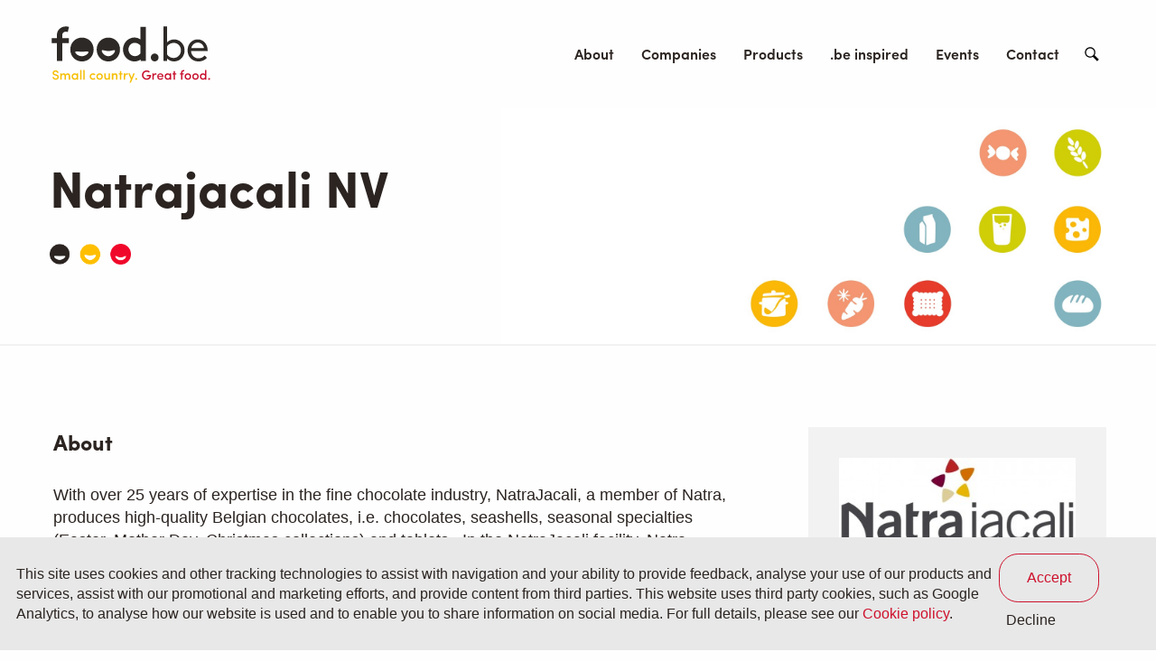

--- FILE ---
content_type: text/html; charset=UTF-8
request_url: https://www.food.be/companies/natrajacali-nv
body_size: 15408
content:
<!DOCTYPE html>
<html lang="en" dir="ltr" prefix="content: http://purl.org/rss/1.0/modules/content/  dc: http://purl.org/dc/terms/  foaf: http://xmlns.com/foaf/0.1/  og: http://ogp.me/ns#  rdfs: http://www.w3.org/2000/01/rdf-schema#  schema: http://schema.org/  sioc: http://rdfs.org/sioc/ns#  sioct: http://rdfs.org/sioc/types#  skos: http://www.w3.org/2004/02/skos/core#  xsd: http://www.w3.org/2001/XMLSchema# ">
  <head>
    <link href="https://fonts.googleapis.com/css?family=Muli:300,300i,400,400i,600,600i,700,700i,900,900i" rel="stylesheet">
    <style>
      @import url("https://use.typekit.net/eeg0mhs.css");
    </style>
    <link rel="apple-touch-icon" sizes="180x180" href="/apple-touch-icon.png">
    <link rel="icon" type="image/png" sizes="32x32" href="/favicon-32x32.png">
    <link rel="icon" type="image/png" sizes="16x16" href="/favicon-16x16.png">
    <link rel="manifest" href="/site.webmanifest">
    <link rel="mask-icon" href="/safari-pinned-tab.svg" color="#ce112d">
    <meta name="msapplication-TileColor" content="#b91d47">
    <meta name="theme-color" content="#ffffff">
    <meta name="google-site-verification" content="NVwt1OmyM6RFpDclGs2itPl7jQHbV5hWeCp0fnHm6S4" />
    <meta charset="utf-8" />
<meta property="og:site_name" content="food.be" />
<meta name="twitter:card" content="summary_large_image" />
<meta name="twitter:title" content="Natrajacali NV" />
<meta property="og:url" content="https://www.food.be/companies/natrajacali-nv" />
<meta property="og:title" content="Natrajacali NV" />
<link rel="image_src" href="https://www.food.be/themes/custom/wax_pattern/dist/img/content/og_logo.png" />
<meta name="twitter:url" content="https://www.food.be/companies/natrajacali-nv" />
<meta name="twitter:image" content="https://www.food.be/themes/custom/wax_pattern/dist/img/content/og_logo.png" />
<meta property="og:image" content="https://www.food.be/themes/custom/wax_pattern/dist/img/content/og_logo.png" />
<meta name="Generator" content="Drupal 8 (https://www.drupal.org)" />
<meta name="MobileOptimized" content="width" />
<meta name="HandheldFriendly" content="true" />
<meta name="viewport" content="width=device-width, initial-scale=1.0" />
<link rel="alternate" hreflang="en" href="https://www.food.be/companies/natrajacali-nv" />
<link rel="canonical" href="https://www.food.be/companies/natrajacali-nv" />
<link rel="shortlink" href="https://www.food.be/node/7271" />
<link rel="revision" href="https://www.food.be/companies/natrajacali-nv" />
<script src="/sites/food/files/google_tag/primary/google_tag.script.js?t4j2i6" defer></script>

    <title>Natrajacali NV | food.be</title>
    <link rel="stylesheet" media="all" href="/core/assets/vendor/normalize-css/normalize.css?t4j2i6" />
<link rel="stylesheet" media="all" href="/core/misc/normalize-fixes.css?t4j2i6" />
<link rel="stylesheet" media="all" href="/core/themes/stable/css/system/components/ajax-progress.module.css?t4j2i6" />
<link rel="stylesheet" media="all" href="/core/themes/stable/css/system/components/align.module.css?t4j2i6" />
<link rel="stylesheet" media="all" href="/core/themes/stable/css/system/components/autocomplete-loading.module.css?t4j2i6" />
<link rel="stylesheet" media="all" href="/core/themes/stable/css/system/components/fieldgroup.module.css?t4j2i6" />
<link rel="stylesheet" media="all" href="/core/themes/stable/css/system/components/container-inline.module.css?t4j2i6" />
<link rel="stylesheet" media="all" href="/core/themes/stable/css/system/components/clearfix.module.css?t4j2i6" />
<link rel="stylesheet" media="all" href="/core/themes/stable/css/system/components/details.module.css?t4j2i6" />
<link rel="stylesheet" media="all" href="/core/themes/stable/css/system/components/hidden.module.css?t4j2i6" />
<link rel="stylesheet" media="all" href="/core/themes/stable/css/system/components/item-list.module.css?t4j2i6" />
<link rel="stylesheet" media="all" href="/core/themes/stable/css/system/components/js.module.css?t4j2i6" />
<link rel="stylesheet" media="all" href="/core/themes/stable/css/system/components/nowrap.module.css?t4j2i6" />
<link rel="stylesheet" media="all" href="/core/themes/stable/css/system/components/position-container.module.css?t4j2i6" />
<link rel="stylesheet" media="all" href="/core/themes/stable/css/system/components/progress.module.css?t4j2i6" />
<link rel="stylesheet" media="all" href="/core/themes/stable/css/system/components/reset-appearance.module.css?t4j2i6" />
<link rel="stylesheet" media="all" href="/core/themes/stable/css/system/components/resize.module.css?t4j2i6" />
<link rel="stylesheet" media="all" href="/core/themes/stable/css/system/components/sticky-header.module.css?t4j2i6" />
<link rel="stylesheet" media="all" href="/core/themes/stable/css/system/components/system-status-counter.css?t4j2i6" />
<link rel="stylesheet" media="all" href="/core/themes/stable/css/system/components/system-status-report-counters.css?t4j2i6" />
<link rel="stylesheet" media="all" href="/core/themes/stable/css/system/components/system-status-report-general-info.css?t4j2i6" />
<link rel="stylesheet" media="all" href="/core/themes/stable/css/system/components/tabledrag.module.css?t4j2i6" />
<link rel="stylesheet" media="all" href="/core/themes/stable/css/system/components/tablesort.module.css?t4j2i6" />
<link rel="stylesheet" media="all" href="/core/themes/stable/css/system/components/tree-child.module.css?t4j2i6" />
<link rel="stylesheet" media="all" href="/modules/contrib/eu_cookie_compliance/css/eu_cookie_compliance.bare.css?t4j2i6" />
<link rel="stylesheet" media="all" href="/core/themes/classy/css/components/action-links.css?t4j2i6" />
<link rel="stylesheet" media="all" href="/core/themes/classy/css/components/breadcrumb.css?t4j2i6" />
<link rel="stylesheet" media="all" href="/core/themes/classy/css/components/button.css?t4j2i6" />
<link rel="stylesheet" media="all" href="/core/themes/classy/css/components/collapse-processed.css?t4j2i6" />
<link rel="stylesheet" media="all" href="/core/themes/classy/css/components/container-inline.css?t4j2i6" />
<link rel="stylesheet" media="all" href="/core/themes/classy/css/components/details.css?t4j2i6" />
<link rel="stylesheet" media="all" href="/core/themes/classy/css/components/exposed-filters.css?t4j2i6" />
<link rel="stylesheet" media="all" href="/core/themes/classy/css/components/field.css?t4j2i6" />
<link rel="stylesheet" media="all" href="/core/themes/classy/css/components/form.css?t4j2i6" />
<link rel="stylesheet" media="all" href="/core/themes/classy/css/components/icons.css?t4j2i6" />
<link rel="stylesheet" media="all" href="/core/themes/classy/css/components/inline-form.css?t4j2i6" />
<link rel="stylesheet" media="all" href="/core/themes/classy/css/components/item-list.css?t4j2i6" />
<link rel="stylesheet" media="all" href="/core/themes/classy/css/components/link.css?t4j2i6" />
<link rel="stylesheet" media="all" href="/core/themes/classy/css/components/links.css?t4j2i6" />
<link rel="stylesheet" media="all" href="/core/themes/classy/css/components/menu.css?t4j2i6" />
<link rel="stylesheet" media="all" href="/core/themes/classy/css/components/more-link.css?t4j2i6" />
<link rel="stylesheet" media="all" href="/core/themes/classy/css/components/pager.css?t4j2i6" />
<link rel="stylesheet" media="all" href="/core/themes/classy/css/components/tabledrag.css?t4j2i6" />
<link rel="stylesheet" media="all" href="/core/themes/classy/css/components/tableselect.css?t4j2i6" />
<link rel="stylesheet" media="all" href="/core/themes/classy/css/components/tablesort.css?t4j2i6" />
<link rel="stylesheet" media="all" href="/core/themes/classy/css/components/tabs.css?t4j2i6" />
<link rel="stylesheet" media="all" href="/core/themes/classy/css/components/textarea.css?t4j2i6" />
<link rel="stylesheet" media="all" href="/core/themes/classy/css/components/ui-dialog.css?t4j2i6" />
<link rel="stylesheet" media="all" href="/core/themes/classy/css/components/messages.css?t4j2i6" />
<link rel="stylesheet" media="all" href="/themes/custom/wax_pattern/dist/css/style.css?t4j2i6" />

    
<!--[if lte IE 8]>
<script src="/core/assets/vendor/html5shiv/html5shiv.min.js?v=3.7.3"></script>
<![endif]-->

  </head>

  <body class="path-companies-natrajacali-nv page-node-type-company">
        <a href="#main-content" class="visually-hidden focusable skip-link">
        Skip to main content
    </a>
    <noscript aria-hidden="true"><iframe src="https://www.googletagmanager.com/ns.html?id=GTM-PH5Z86" height="0" width="0" style="display:none;visibility:hidden"></iframe></noscript>
      <div class="dialog-off-canvas-main-canvas" data-off-canvas-main-canvas>
    <div data-status="">
<div class="svg-spritesheet">
      <svg xmlns="http://www.w3.org/2000/svg"><symbol id="app-faces" viewBox="0 0 250 65"><style>.faces-0{fill:#f00829}.faces-1{fill:#fff}.faces-2{fill:#ffbe00}.faces-3{fill:#2b2321}</style><path class="faces-0" d="M213 1c-12.7 0-24.1 7.6-29 19.3-4.9 11.7-2.2 25.2 6.8 34.1 9 9 22.5 11.6 34.2 6.8 11.7-4.8 19.4-16.3 19.4-28.9C244.3 15 230.3 1 213 1z"/><path class="faces-1" d="M213 50c-11.9 0-15.9-7-15.9-11.2 0-4.2 4 2.7 15.9 2.7s15.9-6.8 15.9-2.7c0 4.2-4.1 11.2-15.9 11.2z"/><path class="faces-2" d="M126.5 1c-12.7 0-24.1 7.6-29 19.3-4.9 11.7-2.2 25.2 6.8 34.1 9 9 22.5 11.6 34.2 6.8 11.7-4.8 19.4-16.3 19.4-28.9C157.9 15 143.8 1 126.5 1z"/><path class="faces-1" d="M126.5 49.9c-9.8 0-17.7-9.7-17.7-14 0-4.4 7.9.5 17.7.5 9.8 0 17.7-4.9 17.7-.5 0 4.3-7.9 14-17.7 14z"/><path class="faces-3" d="M38 1C25.3 1 13.9 8.6 9 20.3 4.2 32 6.9 45.5 15.8 54.5c9 9 22.5 11.6 34.2 6.8 11.7-4.9 19.4-16.3 19.4-29C69.4 15 55.3 1 38 1z"/><path class="faces-1" d="M38 49.9c-9.8 0-17.7-7.2-17.7-10.5s7.9-1.3 17.7-1.3c9.8 0 17.7-1.9 17.7 1.3.1 3.3-7.9 10.5-17.7 10.5z"/></symbol><symbol id="app-logo-monotone" viewBox="0 0 468 169"><path d="M13.8 148.3c.1 2.1 2.1 4.3 5.2 4.3s4.7-1.7 4.9-3.6c.2-2.4-1.7-3.7-4.1-4.3l-3.3-.8c-5.6-1.5-6.5-4.7-6.5-7 0-4.5 4-7.5 8.6-7.5 4.8 0 8.5 3 8.5 7.7h-4c0-2.4-1.9-3.9-4.6-3.9-2.4 0-4.5 1.4-4.5 3.6 0 1 .4 2.6 3.5 3.4l3.3.9c5.3 1.4 7.5 4.4 7.1 8.1-.4 4.1-3.9 7-8.9 7-5.4 0-9.2-3.7-9.2-8h4zm34.4-2v9.5h-3.9v-9.9c0-2.7-1.5-4.3-3.6-4.3-2.3 0-4.5 1.3-4.5 4.7v9.5h-3.9v-17.7h3.9v2.7c1.2-2.5 4.2-3 5.6-3 2.8 0 4.6 1.3 5.6 3.5 1.1-2.2 3.5-3.6 6-3.5 4.4 0 6.8 2.9 6.8 7.9v10.2h-3.9V146c0-2.8-1.5-4.4-3.8-4.4-2.6 0-4.3 1.9-4.3 4.7zm31 7c-1.2 1.9-3.8 2.9-6 2.9-4.8 0-9-3.6-9-9.3 0-5.7 4.2-9.2 9-9.2 2.1 0 4.7.9 6 2.9v-2.5h3.9v17.7h-3.9v-2.5zm-5.5-.8c2.9.1 5.4-2.2 5.5-5.1v-.4c0-3.5-2.8-5.4-5.5-5.4-2.9-.1-5.3 2.2-5.4 5.1v.3c-.1 3 2.2 5.4 5.2 5.5.1-.1.2-.1.2 0zm14.9-24h3.9v27.4h-3.9v-27.4zm9.4 0h3.9v27.4H98v-27.4zm27.3 9.3c2.7-.1 5.3 1.1 7 3.1l-3 2.4c-1-1.1-2.5-1.7-4-1.7-3 0-5.6 2.1-5.6 5.4 0 3 2.4 5.5 5.5 5.5h.1c1.5 0 3-.6 4-1.8l3.1 2.4c-1.8 2-4.4 3.2-7.1 3.1-5.1 0-9.5-3.7-9.5-9.3s4.4-9.2 9.5-9.1zm9.7 9.1c0-5.6 4.2-9.2 9.2-9.2s9.3 3.6 9.3 9.2-4.3 9.3-9.3 9.3-9.2-3.6-9.2-9.3zm14.6 0c0-3.3-2.4-5.4-5.4-5.4-2.9-.1-5.3 2.1-5.4 5v.3c0 3.3 2.4 5.5 5.4 5.5 2.9.1 5.3-2.3 5.4-5.2v-.2zm20.2-8.8h3.9v17.7h-3.9v-2.6c-1 2-3.4 3-5.3 3-4.3 0-6.9-2.8-6.9-7.8v-10.3h3.9v9.9c0 2.9 1.6 4.4 3.7 4.4 2.3 0 4.6-1.3 4.6-4.8v-9.5zm13.3 17.7h-3.9v-17.7h3.9v2.7c1-2.1 3.5-3 5.4-3 4.3 0 6.8 2.8 6.8 7.8v10.3h-3.9V146c0-2.8-1.4-4.4-3.7-4.4-2.3 0-4.6 1.3-4.6 4.7v9.5zm22.8-17.7h3.8v3.2h-3.8v14.5H202v-14.5h-3.2v-3.2h3.2v-6.7h3.9v6.7zm11.3 17.7h-3.9v-17.7h3.9v4.1c.9-3.2 2.7-4.4 4.9-4.4 1.1 0 2.2.2 3.2.7l-.6 3.6c-.8-.4-1.7-.6-2.6-.6-3.3 0-4.7 3.3-4.7 8.1v6.2zm16.3 8.7h-4.1l3.9-9.5-7-16.9h4.2l4.9 12.2 4.9-12.2h4.2l-11 26.4zm15.2-13.4c1.4 0 2.6 1.1 2.7 2.5v.1c.1 1.5-1.1 2.7-2.6 2.8-1.5.1-2.7-1.1-2.8-2.6 0-1.5 1.2-2.8 2.7-2.8zM284.6 135.7c-1.7-1.6-3.9-2.5-6.2-2.5-5.2 0-9.2 4.3-9.2 9.6s4 9.6 9.2 9.6c4.3 0 7.7-2.5 7.9-6.4H279v-3.5h12c0 9.3-5 13.7-12.5 13.7-7.4 0-13.4-6-13.4-13.4s6-13.4 13.4-13.4c3.4 0 6.7 1.3 9.1 3.7l-3 2.6zm14.1 20.1h-3.9v-17.7h3.9v4.1c.9-3.2 2.7-4.4 4.9-4.4 1.1 0 2.2.2 3.2.7l-.6 3.6c-.8-.4-1.7-.6-2.6-.6-3.3 0-4.7 3.3-4.7 8.1v6.2zm27.8-7.4h-14.1c.4 2.7 2.6 4.4 5.4 4.4 2 0 3.9-.9 4.8-2.5 1 .5 2.2 1 3.2 1.4-1.6 3.1-4.9 4.6-8.2 4.6-5.1 0-9.1-3.7-9.1-9.3s4.1-9.2 9.1-9.2c5.1 0 8.9 3.6 8.9 9.2v1.4zm-3.8-2.9c-.4-2.8-2.4-4.4-5.1-4.4-2.7 0-4.9 1.6-5.2 4.4h10.3zm21.8 7.8c-1.2 1.9-3.8 2.9-6 2.9-4.8 0-9-3.6-9-9.3 0-5.7 4.2-9.2 9-9.2 2.1 0 4.7.9 6 2.9v-2.5h3.9v17.7h-3.9v-2.5zm-5.5-.8c2.9.1 5.4-2.2 5.5-5.1v-.4c0-3.5-2.8-5.4-5.5-5.4-2.9-.1-5.3 2.2-5.4 5.1v.3c-.1 3 2.3 5.4 5.2 5.5 0-.1.1-.1.2 0zm20.1-14.4h3.8v3.2h-3.8v14.5h-3.9v-14.5H352v-3.2h3.2v-6.7h3.9v6.7zm26.5-5.9h-1.9c-2.6 0-3.1 2-3.1 4.3v1.6h4v3.2h-4v14.5h-4v-14.5h-3.4v-3.2h3.4v-1.6c0-4.9 2.2-8 7.1-8h1.9v3.7zm1.2 14.7c0-5.6 4.2-9.2 9.2-9.2 5 0 9.3 3.6 9.3 9.2s-4.3 9.3-9.3 9.3-9.2-3.6-9.2-9.3zm14.6 0c0-3.3-2.4-5.4-5.4-5.4-2.9-.1-5.3 2.1-5.4 5v.3c0 3.3 2.4 5.5 5.4 5.5 2.9.1 5.3-2.2 5.4-5.1v-.3zm7.1 0c0-5.6 4.2-9.2 9.2-9.2 5 0 9.3 3.6 9.3 9.2s-4.3 9.3-9.3 9.3c-5 0-9.2-3.6-9.2-9.3zm14.6 0c0-3.3-2.4-5.4-5.4-5.4-2.9-.1-5.3 2.1-5.4 5v.3c0 3.3 2.4 5.5 5.4 5.5 2.9.1 5.3-2.2 5.4-5.1v-.3zm22 6.4c-1.1 1.9-3.6 3-6 3-4.8 0-8.9-3.7-8.9-9.2 0-5.7 4.1-9.3 8.9-9.3 2.5 0 4.9 1 6 2.9v-12.2h3.9v27.4h-3.9v-2.6zm-5.5-11.8c-2.9-.1-5.2 2.2-5.3 5v.4c0 3.3 2.4 5.5 5.3 5.5 3 0 5.4-2.4 5.4-5.5 0-2.9-2.4-5.4-5.4-5.4zm17.1 9.6c1.4 0 2.6 1.1 2.7 2.5v.1c.1 1.5-1.1 2.7-2.6 2.8-1.5.1-2.7-1.1-2.8-2.6 0-1.5 1.2-2.7 2.7-2.8zM39.6 22.8c1.7-2.3 5-3.8 8.2-3.8 1.4 0 2.8.2 4.2.5l1.5.4 3.3-14.5-1.3-.4c-2.5-.7-5.1-1-7.8-1-8.8 0-16.6 4-21.4 11-2.9 4.3-4.2 9.8-4.2 18.4v3.8H7.8v14.4h14.4v51.1h15.5V51.5h18.9V37.2h-19V33c0-5.3.6-8.3 2-10.2M93.7 89c-10.4 0-18.9-7.9-18.9-11.4s8.5-1.5 18.9-1.5 18.9-2.1 18.9 1.5S104.1 89 93.7 89m.2-53.2c-19 0-33.3 14.6-33.3 34s14.3 34 33.3 34 33.3-14.6 33.3-34-14.3-34-33.3-34M169.1 89c-10.4 0-18.9-10.5-18.9-15.3s8.5.5 18.9.5c10.4 0 18.9-5.3 18.9-.5S179.6 89 169.1 89m0-53.2c-19 0-33.3 14.6-33.3 34s14.3 34 33.3 34 33.3-14.6 33.3-34-14.3-34-33.3-34M260.7 81c-3.8 4.9-9.5 7.9-15.3 7.9-10.6 0-18.8-8.3-18.8-19 0-9.2 6.4-19 18.2-19 6.2.1 12.1 3 16 7.9V81zm0-39.9c-10-6.6-22.8-7-33.1-1-10.4 6.2-16.5 17.4-16.5 29.8s6.2 23.5 16.4 29.7c4.5 2.7 10.5 4.3 16.2 4.3 6.2.1 12.3-1.8 17.4-5.4v4.1h15.1V5.3h-15.5v35.8z"/><ellipse cx="301.4" cy="92.6" rx="11.1" ry="11.3"/><path d="M371.3 44.9c-4.4-2.6-9.4-3.9-14.5-3.8-6.6-.1-13.1 2.2-18.1 6.5l-1.7 1.5v-45h-10.3v98.5h9.9v-7l1.8 1.6c4.8 4.4 11.3 6.8 18.2 6.8 5.2 0 10.8-1.5 14.9-4 9.5-5.7 15.2-16 15.2-27.4s-5.8-21.9-15.4-27.7zm5 27.6c0 12.1-9.4 21.6-21.4 21.6-6.8 0-13.4-3.5-17.7-9.3l-.2-.3v-24l.2-.3c4.3-5.8 11.1-9.2 18.3-9.3 11.9 0 20.8 9.3 20.8 21.6zM424.1 41.1c-16.7 0-28.9 13.2-28.9 31.4 0 17.9 13.2 31.4 30.7 31.4 13.3 0 20.8-6.4 24.1-10.2l.3-.3-6.6-6.4-.3.4C440 91 435 95.1 426 95.1c-11.1-.1-20.2-8.7-20.9-19.8l-.1-1.1h47.4v-.5-1.1c.1-18-12.1-31.5-28.3-31.5zm-18.2 24.5l.4-1.3c2.1-8.4 9.6-14.3 18.3-14.3 7.9 0 15.3 6.2 17.2 14.4l.3 1.3h-36.2z"/></symbol><symbol id="app-logo" viewBox="0 0 468 169"><style>.app-logo-0{fill:#f6be00}.app-logo-1{fill:#c8102e}.app-logo-2{fill:#2d2926}</style><path class="app-logo-0" d="M8.7 151.2c.1 2.2 2.1 4.4 5.3 4.4s4.8-1.7 5.1-3.7c.2-2.5-1.7-3.8-4.2-4.4l-3.4-.9c-5.8-1.5-6.7-4.8-6.7-7.2 0-4.6 4.1-7.7 8.8-7.7 4.9 0 8.7 3 8.7 7.9h-4.1c0-2.5-1.9-4-4.7-4-2.5 0-4.6 1.5-4.6 3.7 0 1.1.4 2.7 3.6 3.5l3.4.9c5.4 1.4 7.7 4.5 7.2 8.3-.4 4.2-4 7.2-9.2 7.2-5.6 0-9.5-3.8-9.5-8.2h4.3zm35.2-2v9.8h-4v-10.2c0-2.8-1.5-4.4-3.7-4.4-2.3 0-4.6 1.3-4.6 4.9v9.8h-4v-18.2h4v2.7c1.2-2.5 4.3-3.1 5.7-3.1 2.9 0 4.7 1.3 5.7 3.6 1.2-2.3 3.5-3.7 6.1-3.6 4.5 0 7 2.9 7 8.1V159h-4v-10.1c0-2.8-1.5-4.5-3.9-4.5-2.6-.1-4.3 1.9-4.3 4.8zm31.8 7.2c-1.2 2-3.8 3-6.1 3-4.9 0-9.2-3.7-9.2-9.5s4.3-9.5 9.2-9.5c2.2 0 4.9.9 6.1 3v-2.6h4V159h-4v-2.6zm-5.6-.9c3 .1 5.5-2.2 5.6-5.2v-.4c0-3.6-2.9-5.5-5.6-5.5-3-.1-5.5 2.2-5.6 5.2v.3c-.1 3 2.3 5.6 5.3 5.6h.3zm15.2-24.6h4v28h-4v-28zm9.6 0h4v28h-4v-28zm28 9.5c2.7-.1 5.4 1.1 7.2 3.2l-3.1 2.5c-1-1.1-2.5-1.8-4.1-1.8-3 0-5.7 2.1-5.7 5.5 0 3.1 2.5 5.7 5.6 5.7h.1c1.6 0 3-.6 4.1-1.8l3.2 2.5c-1.8 2.1-4.5 3.2-7.2 3.2-5.2 0-9.7-3.8-9.7-9.5s4.4-9.5 9.6-9.5zm10 9.4c0-5.8 4.3-9.4 9.5-9.4 5.1 0 9.5 3.7 9.5 9.4 0 5.8-4.4 9.5-9.5 9.5-5.2.1-9.5-3.7-9.5-9.5zm15 0c0-3.4-2.5-5.5-5.5-5.5-2.9-.1-5.4 2.2-5.5 5.1v.4c0 3.4 2.5 5.7 5.5 5.7 3 .1 5.5-2.3 5.5-5.3v-.4zm20.7-9h4V159h-4v-2.6c-1 2.1-3.5 3-5.4 3-4.4 0-7.1-2.8-7-8v-10.6h4v10.1c0 3 1.6 4.6 3.8 4.6 2.3 0 4.7-1.3 4.7-4.9l-.1-9.8zm13.6 18.2h-4v-18.2h4v2.7c1.1-2.1 3.5-3.1 5.6-3.1 4.4 0 6.9 2.8 6.9 8V159h-4v-10.1c0-2.9-1.5-4.5-3.8-4.5s-4.7 1.3-4.7 4.9v9.7zm23.3-18.2h3.9v3.3h-3.9V159h-4v-14.9h-3.3v-3.3h3.3v-6.9h4v6.9zm11.7 18.2h-4v-18.2h4v4.2c.9-3.2 2.7-4.6 5-4.6 1.1 0 2.2.2 3.2.7l-.7 3.7c-.8-.4-1.8-.6-2.7-.6-3.4 0-4.9 3.4-4.9 8.3v6.5zm16.7 8.8h-4.2l4-9.7-7.2-17.3h4.3l5.1 12.5 5-12.5h4.3l-11.3 27zm15.5-13.7c1.5 0 2.7 1.1 2.8 2.6v.1c.1 1.5-1.1 2.8-2.6 2.8-1.5.1-2.8-1.1-2.8-2.6-.1-1.6 1-2.9 2.6-2.9z"/><path class="app-logo-1" d="M286.2 138.3c-1.7-1.6-4-2.5-6.3-2.5-5.3 0-9.5 4.4-9.5 9.9s4.1 9.8 9.5 9.8c4.4 0 7.9-2.6 8.1-6.6h-7.5v-3.5h12.3c0 9.6-5.1 14-12.8 14-7.6 0-13.8-6.2-13.8-13.8 0-7.6 6.2-13.8 13.8-13.8 3.5 0 6.9 1.3 9.3 3.8l-3.1 2.7zm14.5 20.7h-4v-18.2h4v4.2c.9-3.2 2.7-4.6 5-4.6 1.1 0 2.2.2 3.2.7l-.7 3.7c-.8-.4-1.8-.6-2.7-.6-3.4 0-4.9 3.4-4.9 8.3v6.5zm28.4-7.7h-14.4c.4 2.8 2.6 4.6 5.6 4.6 2 0 4-.9 4.9-2.6 1 .5 2.2 1 3.3 1.4-1.6 3.2-5 4.7-8.4 4.7-5.2 0-9.3-3.8-9.3-9.5 0-5.8 4.2-9.4 9.3-9.4 5.2 0 9.1 3.7 9.1 9.4 0 .4 0 1-.1 1.4zm-3.9-2.9c-.4-2.8-2.5-4.5-5.2-4.5s-5 1.7-5.4 4.5h10.6zm22.4 8c-1.2 2-3.9 3-6.1 3-4.9 0-9.2-3.7-9.2-9.5s4.3-9.5 9.2-9.5c2.2 0 4.9.9 6.1 3v-2.6h4V159h-4v-2.6zm-5.7-.9c3 .1 5.5-2.2 5.6-5.2v-.4c0-3.6-2.9-5.5-5.6-5.5-3-.1-5.5 2.2-5.6 5.2v.3c-.1 3 2.3 5.6 5.3 5.6h.3zm20.7-14.7h3.9v3.3h-3.9V159h-4v-14.9h-3.3v-3.3h3.3v-6.9h4v6.9zm27.1-6h-2c-2.6 0-3.2 2.1-3.2 4.4v1.7h4.1v3.3h-4.1V159h-4.1v-14.9H377v-3.3h3.5v-1.7c0-5 2.3-8.2 7.3-8.2h2l-.1 3.9zm1.2 15c0-5.8 4.3-9.4 9.5-9.4 5.1 0 9.6 3.6 9.6 9.4 0 5.8-4.4 9.5-9.5 9.5s-9.6-3.7-9.6-9.5zm15 0c0-3.4-2.5-5.5-5.5-5.5-2.9-.1-5.4 2.2-5.5 5.1v.4c0 3.4 2.5 5.7 5.5 5.7 3 .1 5.5-2.3 5.6-5.3-.1-.1-.1-.2-.1-.4zm7.3 0c0-5.8 4.3-9.4 9.5-9.4s9.5 3.7 9.5 9.4c0 5.8-4.4 9.5-9.5 9.5-5.2.1-9.5-3.7-9.5-9.5zm15 0c0-3.4-2.5-5.5-5.5-5.5-2.9-.1-5.4 2.2-5.5 5.1v.4c0 3.4 2.5 5.7 5.5 5.7 3 .1 5.5-2.3 5.6-5.3-.1-.1-.1-.2-.1-.4zm22.5 6.5c-1.1 1.9-3.7 3-6.2 3-4.9 0-9.1-3.7-9.1-9.5s4.2-9.5 9.1-9.5c2.6 0 5 1 6.2 3v-12.5h4V159h-4v-2.7zm-5.7-12c-2.9-.1-5.4 2.2-5.5 5.1v.4c0 3.3 2.4 5.7 5.5 5.7s5.6-2.5 5.6-5.6c0-3.1-2.5-5.6-5.6-5.6zm17.6 9.8c1.5 0 2.7 1.1 2.8 2.6v.1c.1 1.5-1.1 2.8-2.6 2.8-1.5.1-2.8-1.1-2.8-2.6-.1-1.6 1-2.8 2.6-2.9z"/><g id="food.be"><path class="app-logo-2" d="M35.1 22.6c1.7-2.3 5.1-3.9 8.4-3.9 1.4 0 2.9.2 4.3.5l1.6.5 3.4-14.9-1.4-.4c-2.6-.7-5.3-1-8-1-9 0-17 4.1-21.9 11.3-3 4.4-4.3 10-4.3 18.8v3.8H2.5V52h14.7v52.3H33V52h19.4V37.3H33V33c0-5.4.6-8.4 2.1-10.4M90.5 90.4c-10.7 0-19.4-8-19.4-11.7s8.7-1.5 19.4-1.5 19.4-2.1 19.4 1.5-8.7 11.7-19.4 11.7m.3-54.4c-19.4 0-34.1 15-34.1 34.9s14.7 34.9 34.1 34.9 34.1-15 34.1-34.9S110.2 36 90.8 36M167.9 90.4c-10.7 0-19.4-10.8-19.4-15.7 0-4.9 8.7.6 19.4.6s19.4-5.4 19.4-.6c-.1 5-8.7 15.7-19.4 15.7m0-54.4c-19.4 0-34.1 15-34.1 34.9s14.7 34.9 34.1 34.9 34.1-15 34.1-34.9S187.3 36 167.9 36M261.7 82.3c-3.9 5-9.7 8-15.7 8-10.8 0-19.3-8.6-19.3-19.5 0-9.4 6.5-19.5 18.6-19.5 6.4.1 12.4 3 16.4 8.1v22.9zm0-41a32.34 32.34 0 0 0-33.9-1c-10.6 6.4-17 17.8-17 30.6s6.3 24.1 16.9 30.4c4.6 2.8 10.8 4.4 16.6 4.4 6.4.1 12.6-1.9 17.8-5.5v4.2h15.5V4.7h-15.9v36.6z"/><ellipse class="app-logo-2" cx="303.4" cy="94.1" rx="11.4" ry="11.6"/><path class="app-logo-2" d="M375.1 45.3c-4.5-2.6-9.6-4-14.8-3.9-6.8-.1-13.4 2.3-18.6 6.7l-1.8 1.5V3.4h-10.6v100.9h10.2v-7.2l1.8 1.6c4.9 4.5 11.6 6.9 18.7 6.9 5.3 0 11-1.5 15.3-4.1 9.7-5.8 15.5-16.4 15.5-28.1s-5.9-22.2-15.7-28.1zm5.1 28.2c0 12.4-9.6 22.2-22 22.2-7 0-13.7-3.6-18.1-9.5l-.2-.3V61.2l.2-.3c4.4-5.9 11.4-9.5 18.8-9.5 12.1 0 21.3 9.5 21.3 22.1zM429.2 41.3c-17.1 0-29.6 13.5-29.6 32.2 0 18.4 13.5 32.2 31.5 32.2 13.7 0 21.4-6.5 24.7-10.4l.3-.3-6.8-6.6-.3.4c-3.5 3.7-8.6 7.9-17.8 7.9-11.4-.1-20.8-9-21.4-20.3l-.1-1.2h48.6v-.5-1.1c0-18.4-12.5-32.3-29.1-32.3zm-18.7 25.2l.4-1.4c2.2-8.6 9.9-14.6 18.7-14.7 8.1 0 15.7 6.3 17.6 14.7l.3 1.3h-37z"/></g></symbol><symbol id="ico-advanced-filter" viewBox="0 0 24 24"><path d="M6 18H4v5H2v-5H0v-3h6v3zM4 1H2v12h2V1zm11 7H9v3h2v12h2V11h2V8zm-2-7h-2v5h2V1zm11 14h-6v3h2v5h2v-5h2v-3zM22 1h-2v12h2V1z"/></symbol><symbol id="ico-angle-left" viewBox="0 0 256 512"><path d="M31.7 239l136-136c9.4-9.4 24.6-9.4 33.9 0l22.6 22.6c9.4 9.4 9.4 24.6 0 33.9L127.9 256l96.4 96.4c9.4 9.4 9.4 24.6 0 33.9L201.7 409c-9.4 9.4-24.6 9.4-33.9 0l-136-136c-9.5-9.4-9.5-24.6-.1-34z"/></symbol><symbol id="ico-angle-right" viewBox="0 0 256 512"><path d="M224.3 273l-136 136c-9.4 9.4-24.6 9.4-33.9 0l-22.6-22.6c-9.4-9.4-9.4-24.6 0-33.9l96.4-96.4-96.4-96.4c-9.4-9.4-9.4-24.6 0-33.9L54.3 103c9.4-9.4 24.6-9.4 33.9 0l136 136c9.5 9.4 9.5 24.6.1 34z"/></symbol><symbol id="ico-basic-filter" viewBox="0 0 24 24"><path d="M19.479 2L12 14.543v5.924l-1-.6v-5.324L3.521 2h15.958zM23 0H0l9 15.094V21l5 3v-8.906L23 0z"/></symbol><symbol id="ico-checkbox" viewBox="0 0 24 24"><path d="M4.7 8.9L9.9 14l9.3-9.3c1-1 2.5-1 3.5 0s1 2.5 0 3.5L11.3 19.6c-.8.8-2 .8-2.8 0l-7.2-7.2c-1-1-1-2.5 0-3.5.9-1 2.5-1 3.4 0z"/></symbol><symbol id="ico-close" viewBox="0 0 24 24"><path d="M12 .3C5.6.3.3 5.6.3 12S5.6 23.7 12 23.7 23.7 18.4 23.7 12 18.4.3 12 .3zm4 17.5l-4-4-4 4L6.2 16l4-4-4-4L8 6.2l4 4 4-4L17.8 8l-4 4 4 4-1.8 1.8z"/></symbol><symbol id="ico-download" viewBox="0 0 24 24"><path d="M7 2V0h10v2H7zm0 4h10V4H7v2zm10 7V8H7v5H1l11 11 11-11h-6z"/></symbol><symbol id="ico-facebook" viewBox="0 0 24 24"><path d="M9 8H6v4h3v12h5V12h3.642L18 8h-4V6.333C14 5.378 14.192 5 15.115 5H18V0h-3.808C10.596 0 9 1.583 9 4.615V8z"/></symbol><symbol id="ico-instagram" viewBox="0 0 448 512"><!--! Font Awesome Pro 6.4.2 by @fontawesome - https://fontawesome.com License - https://fontawesome.com/license (Commercial License) Copyright 2023 Fonticons, Inc.--><path d="M224.1 141c-63.6 0-114.9 51.3-114.9 114.9s51.3 114.9 114.9 114.9S339 319.5 339 255.9 287.7 141 224.1 141zm0 189.6c-41.1 0-74.7-33.5-74.7-74.7s33.5-74.7 74.7-74.7 74.7 33.5 74.7 74.7-33.6 74.7-74.7 74.7zm146.4-194.3c0 14.9-12 26.8-26.8 26.8-14.9 0-26.8-12-26.8-26.8s12-26.8 26.8-26.8 26.8 12 26.8 26.8zm76.1 27.2c-1.7-35.9-9.9-67.7-36.2-93.9-26.2-26.2-58-34.4-93.9-36.2-37-2.1-147.9-2.1-184.9 0-35.8 1.7-67.6 9.9-93.9 36.1s-34.4 58-36.2 93.9c-2.1 37-2.1 147.9 0 184.9 1.7 35.9 9.9 67.7 36.2 93.9s58 34.4 93.9 36.2c37 2.1 147.9 2.1 184.9 0 35.9-1.7 67.7-9.9 93.9-36.2 26.2-26.2 34.4-58 36.2-93.9 2.1-37 2.1-147.8 0-184.8zM398.8 388c-7.8 19.6-22.9 34.7-42.6 42.6-29.5 11.7-99.5 9-132.1 9s-102.7 2.6-132.1-9c-19.6-7.8-34.7-22.9-42.6-42.6-11.7-29.5-9-99.5-9-132.1s-2.6-102.7 9-132.1c7.8-19.6 22.9-34.7 42.6-42.6 29.5-11.7 99.5-9 132.1-9s102.7-2.6 132.1 9c19.6 7.8 34.7 22.9 42.6 42.6 11.7 29.5 9 99.5 9 132.1s2.7 102.7-9 132.1z"/></symbol><symbol id="ico-link" viewBox="0 0 24 24"><path d="M23 2.9c0-.5 0-1-.6-1.4-.6-.4-1.7-.4-2.7-.5H4.3c-1 0-2 .1-2.7.5-.6.4-.6.9-.6 1.4v15c0 .2.2.3.4.3h17.2c1.3 0 2.7-.1 3.6-.6.8-.5.8-1.2.8-1.8V2.9zM1.3 19c-.2 0-.3.1-.3.3v1.1c0 .2 0 1.2.1 2 0 .5.6.8 1 .5 1.1-.9 2.3-2.3 3.3-3.6.1-.1 0-.2-.1-.2-.8-.1-3.4-.1-4-.1z"/></symbol><symbol id="ico-linkedin" viewBox="0 0 24 24"><path d="M4.98 3.5C4.98 4.881 3.87 6 2.5 6S.02 4.881.02 3.5C.02 2.12 1.13 1 2.5 1s2.48 1.12 2.48 2.5zM5 8H0v16h5V8zm7.982 0H8.014v16h4.969v-8.399c0-4.67 6.029-5.052 6.029 0V24H24V13.869c0-7.88-8.922-7.593-11.018-3.714V8z"/></symbol><symbol id="ico-mail" viewBox="0 0 24 24"><path d="M12 12.713L.015 3h23.97L12 12.713zm0 2.574L0 5.562V21h24V5.562l-12 9.725z"/></symbol><symbol id="ico-news" viewBox="0 0 24 24"><path d="M21.4 12.3c0-2.6 0-5.3.1-6.4v-.8c0-.8-.8-1.4-1.7-1.2-1 .3-2.1.6-2.5.7-2.1.8-4.2 1.4-6.3 2-2 .6-3.9 1.1-5.9 1.7-1.2.4-3 .7-3.3 1.3-.2.4-.3 1.6-.3 2.7 0 1.2.1 2.3.3 2.7.3.6 2 .9 3.2 1.2-.2.6-.3 1.4-.1 1.9.3.9 1.4 1.4 2.4 1.7 1 .3 2 .4 3 .1.8-.3 1.5-1 1.5-1.8 1.9.6 3.8 1.1 5.7 1.7.3.1 1.5.4 2.5.7.8.2 1.7-.4 1.7-1.2v-.8c-.2-.9-.3-3.5-.3-6.2zm-11 6.2c-.1.4-.4.7-.8.8-.4.1-.8.1-1.2.1-.7-.1-1.4-.3-1.9-.7-.5-.4-.9-1-.7-1.7 0-.1.1-.3.2-.4 1.5.4 2.9.8 4.4 1.3 0 .2.1.4 0 .6z"/></symbol><symbol id="ico-pinterest" viewBox="0 0 24 24"><path d="M9.4 20.2l.9-3.6c.5.9 1.9 1.7 3.5 1.7 4.6 0 7.9-4.2 7.9-9.4 0-5-4.2-8.7-9.4-8.7-6.5 0-10 4.4-10 9.2 0 2.3 1.2 5 3.1 5.9.3.1.4.1.5-.3l.4-1.7c0-.1 0-.3-.1-.4C5.5 12 5 10.5 5 9.3 5 6 7.6 2.6 12 2.6c3.8 0 6.3 2.5 6.3 6.2 0 4.2-2 7-4.8 7-1.5 0-2.5-1.2-2.3-2.7.4-1.7 1.2-3.8 1.2-5.1 0-1.2-.7-2.1-1.9-2.1C9 5.8 7.7 7.4 7.7 9.6c0 1.3.4 2.3.4 2.3s-1.5 6.4-1.7 7.5c-.3 1.2-.1 2.9-.1 4.2.4.1.8.3 1.1.4.8-1 1.6-2.6 2-3.8z"/></symbol><symbol id="ico-search" viewBox="0 0 24 24"><path d="M20.9 23.6l-7.2-7.2c-1.3.8-2.9 1.3-4.6 1.3C4.3 17.7.4 13.8.4 9S4.3.3 9.1.3s8.7 3.9 8.7 8.7c0 1.7-.5 3.3-1.3 4.6l7.2 7.2-2.8 2.8zM9.1 15.9c3.7 0 6.8-3 6.8-6.8s-3-6.8-6.8-6.8-6.8 3-6.8 6.8 3.1 6.8 6.8 6.8z"/></symbol><symbol id="ico-slider-next" viewBox="0 0 24 24"><path d="M12 0C5.373 0 0 5.373 0 12s5.373 12 12 12 12-5.373 12-12S18.627 0 12 0zm-1.218 19L9 17.25 14.25 12 9 6.75 10.782 5l6.968 7-6.968 7z"/></symbol><symbol id="ico-slider-prev" viewBox="0 0 24 24"><path d="M12 24c6.6 0 12-5.4 12-12S18.6 0 12 0 0 5.4 0 12s5.4 12 12 12zm1.2-19L15 6.8 9.8 12l5.2 5.2-1.8 1.8-7-7 7-7z"/></symbol><symbol id="ico-social" viewBox="0 0 24 24"><path d="M19 7c0 3.9-3.1 7-7 7s-7-3.1-7-7 3.1-7 7-7 7 3.1 7 7zm-1.6 7.2C15.9 15.3 14 16 12 16c-2 0-3.9-.7-5.4-1.8C2.5 16 0 21.6 0 24h24c0-2.4-2.6-8-6.6-9.8z"/></symbol><symbol id="ico-story" viewBox="0 0 24 24"><path d="M20.8 1.4c-.2-.4-.8-.3-1.2-.3H5.4c-.4 0-1.1 0-1.3.4-.4.7-.1 15 .2 20.8 0 .9 1.1 1.3 1.7.7 1.6-1.5 3.9-3.5 5.5-5 .2-.2.5-.5.8-.5h.2c.3 0 .6.3.8.5 1.6 1.5 3.9 3.8 5.4 5.3.6.6 1.7.2 1.7-.7.5-5.9.8-20.5.4-21.2z"/></symbol><symbol id="ico-times-solid" viewBox="0 0 352 512"><path d="M242.72 256l100.07-100.07c12.28-12.28 12.28-32.19 0-44.48l-22.24-22.24c-12.28-12.28-32.19-12.28-44.48 0L176 189.28 75.93 89.21c-12.28-12.28-32.19-12.28-44.48 0L9.21 111.45c-12.28 12.28-12.28 32.19 0 44.48L109.28 256 9.21 356.07c-12.28 12.28-12.28 32.19 0 44.48l22.24 22.24c12.28 12.28 32.2 12.28 44.48 0L176 322.72l100.07 100.07c12.28 12.28 32.2 12.28 44.48 0l22.24-22.24c12.28-12.28 12.28-32.19 0-44.48L242.72 256z"/></symbol><symbol id="ico-twitter" viewBox="0 0 24 24"><path d="M24 4.557a9.83 9.83 0 0 1-2.828.775 4.932 4.932 0 0 0 2.165-2.724 9.864 9.864 0 0 1-3.127 1.195 4.916 4.916 0 0 0-3.594-1.555c-3.179 0-5.515 2.966-4.797 6.045A13.978 13.978 0 0 1 1.671 3.149a4.93 4.93 0 0 0 1.523 6.574 4.903 4.903 0 0 1-2.229-.616c-.054 2.281 1.581 4.415 3.949 4.89a4.935 4.935 0 0 1-2.224.084 4.928 4.928 0 0 0 4.6 3.419A9.9 9.9 0 0 1 0 19.54a13.94 13.94 0 0 0 7.548 2.212c9.142 0 14.307-7.721 13.995-14.646A10.025 10.025 0 0 0 24 4.557z"/></symbol><symbol id="ico-user" viewBox="0 0 24 24"><path d="M20.822 18.096c-3.439-.794-6.64-1.49-5.09-4.418C20.452 4.766 16.983 0 12 0 6.918 0 3.536 4.949 8.268 13.678c1.597 2.945-1.725 3.641-5.09 4.418C.105 18.806-.01 20.332 0 23l.004 1h23.99l.004-.969c.012-2.688-.092-4.222-3.176-4.935z"/></symbol><symbol id="ico-video" viewBox="0 0 24 24"><path d="M23 2.9c0-.5 0-1-.6-1.4-.6-.4-1.7-.4-2.7-.5H4.3c-1 0-2 .1-2.7.5-.6.4-.6.9-.6 1.4v15c0 .2.2.3.4.3h17.2c1.3 0 2.7-.1 3.6-.6.8-.5.8-1.2.8-1.8V2.9zM1.3 19c-.2 0-.3.1-.3.3v1.1c0 .2 0 1.2.1 2 0 .5.6.8 1 .5 1.1-.9 2.3-2.3 3.3-3.6.1-.1 0-.2-.1-.2-.8-.1-3.4-.1-4-.1z"/></symbol><symbol id="ico-youtube" viewBox="0 0 24 24"><path d="M4.652 0h1.44l.988 3.702L7.996 0H9.45L7.785 5.505v3.757H6.354V5.505L4.652 0zm6.594 2.373c-1.119 0-1.861.74-1.861 1.835v3.349c0 1.204.629 1.831 1.861 1.831 1.022 0 1.826-.683 1.826-1.831V4.208c0-1.069-.797-1.835-1.826-1.835zm.531 5.127c0 .372-.19.646-.532.646-.351 0-.554-.287-.554-.646V4.321c0-.374.172-.651.529-.651.39 0 .557.269.557.651V7.5zm4.729-5.07v5.186c-.155.194-.5.512-.747.512-.271 0-.338-.186-.338-.46V2.43h-1.27v5.71c0 .675.206 1.22.887 1.22.384 0 .918-.2 1.468-.853v.754h1.27V2.43h-1.27zm2.203 13.858c-.448 0-.541.315-.541.763v.659h1.069v-.66c.001-.44-.092-.762-.528-.762zm-4.703.04a.927.927 0 0 0-.25.198v4.055c.099.106.194.182.287.229.197.1.485.107.619-.067.07-.092.105-.241.105-.449v-3.359c0-.22-.043-.386-.129-.5-.147-.193-.42-.214-.632-.107zm4.827-5.195c-2.604-.177-11.066-.177-13.666 0C2.353 11.325 2.021 13.025 2 17.5c.021 4.467.35 6.175 3.167 6.367 2.6.177 11.062.177 13.666 0 2.814-.192 3.146-1.893 3.167-6.367-.021-4.467-.35-6.175-3.167-6.367zM6.509 21.819H5.146v-7.54h-1.41v-1.28h4.182v1.28h-1.41v7.54zm4.846 0h-1.21v-.718a2.645 2.645 0 0 1-.696.605c-.652.374-1.547.365-1.547-.955v-5.438h1.209v4.988c0 .262.063.438.322.438.236 0 .564-.303.711-.487v-4.939h1.21v6.506zm4.657-1.348c0 .805-.301 1.431-1.106 1.431-.443 0-.812-.162-1.149-.583v.5h-1.221v-8.82h1.221v2.84c.273-.333.644-.608 1.076-.608.886 0 1.18.749 1.18 1.631v3.609zm4.471-1.752h-2.314v1.228c0 .488.042.91.528.91.511 0 .541-.344.541-.91v-.452h1.245v.489c0 1.253-.538 2.013-1.813 2.013-1.155 0-1.746-.842-1.746-2.013v-2.921c0-1.129.746-1.914 1.837-1.914 1.161 0 1.721.738 1.721 1.914v1.656z"/></symbol></svg>  </div>
      <div class="region region-header">
    <div id="block-generalheader" class="block block-general block-general-header-block">
  
    
      
  


<header  class="region region- app-header--company app-header">
      <div class="app-nav">
  <div class="row">
    <div class="small-12 column">
      <div class="app-nav__content">
        <div class="app-nav__left">
                      <a href="https://www.food.be/" class="app-logo">
  <svg viewBox="0 0 500 180">
    <use xlink:href="#app-logo"></use>
  </svg>
</a>
                  </div>
        <div class="app-nav__right">
          <div class="expandable-menu">
            <div class="expandable-menu__toggle">
  <span></span>
  <span></span>
  <span></span>
</div>
            <div class="expandable-menu__content-wrapper">
              <div class="expandable-menu__content">
                        <nav role="navigation" class="menu--main">
          
        <div class="menu-wrapper">
            <ul class="menu">
                                          <li class="menu-item">
              <a href="/about" data-drupal-link-system-path="node/7907">About</a>
                          </li>
                                  <li class="menu-item">
              <a href="/companies" data-drupal-link-system-path="node/10410">Companies</a>
                          </li>
                                  <li class="menu-item">
              <a href="/products" data-drupal-link-system-path="node/10411">Products</a>
                          </li>
                                  <li class="menu-item">
              <a href="/be-inspired" data-drupal-link-system-path="node/23">.be inspired</a>
                          </li>
                                  <li class="menu-item">
              <a href="/events" class="hide-children" data-drupal-link-system-path="node/7937">Events</a>
                          </li>
                                  <li class="menu-item">
              <a href="/contact" data-drupal-link-system-path="node/5">Contact</a>
                          </li>
                            </ul>
    </div>
  


        </nav>
        <div id="block-generalsearch" class="block block-general block-general-search-block">
  
    
      <div class="app-search search-block-form contextual-region block-search" data-drupal-selector="search-block-form" id="block-one-ui-search" role="search">
  <form class="app-search__form" action="/search" method="GET" id="search-block-form" accept-charset="UTF-8">
    <div class="js-form-item form-item js-form-type-search form-item-keys js-form-item-keys form-no-label">
      <label for="edit-keys" class="visually-hidden">Search</label>
      <input title="Provide the search keywords" data-drupal-selector="edit-keys" type="search" id="edit-keys" name="search_text" value="" size="15" maxlength="128" class="form-search">
    </div>
    <div data-drupal-selector="edit-actions" class="form-actions js-form-wrapper form-wrapper" id="edit-actions--2">
      <input data-drupal-selector="edit-submit" type="submit" id="edit-submit--2" value="Search" class="button js-form-submit form-submit">
    </div>
  </form>
  <div class="app-search__icon">
    <svg viewBox="0 0 24 24">
      <use xlink:href="#ico-search"></use>
    </svg>
  </div>
</div>

  </div>

                    </div>
            </div>
          </div>
        </div>
      </div>
    </div>
  </div>
</div>
      <div class="app-header__content">
        <div class="app-header__content-top">
      <div class="row">
        <div class="small-12 column">
          <div class="app-header__content-wrapper">
            <h1 class="app-header__title heading">Natrajacali NV</h1>
          </div>
        </div>
      </div>
    </div>
    
    <div class="app-header__content-bottom">
          

    <div class="row">
      <div class="small-12 column">
        <img class="app-header__faces" src="/themes/custom/wax_pattern/dist/img/content/faces-medium.png" alt="faces-medium">
      </div>
    </div>
      </div>

    <div class="app-header__bg">
      <div class="app-header__bg__img">
              <picture>
            <img  class="header-image" src="/sites/food/files/styles/header_image_large/public/control-panel/header-company-image/company-header-img.jpg?itok=_-xPp7eb" alt="" typeof="foaf:Image" />

  </picture>

        </div>
    </div>
  </div>
  </header>

  </div>

  </div>

      
<main  class="region region-content app-content">
      <div id="block-wax-pattern-content" class="block block-system block-system-main-block">
  
    
      
        
    

                                    
    
                
        
  
                            
        
  
                            
        
  
            



  
  
  
  
  

  
  
  
    
  
  

  

  




  
  
  
  
<div  role="article" about="/companies/natrajacali-nv" class="node node--type-company node--view-mode-full app-section company-detail app-section--gradient app-section--center">
  <div class="row">
    <div class="small-12 column">
                    <div class="app-section__content">
              <div class="company-detail__section company-detail__content">
      <div class="row">
        <div class="column small-12 large-3 large-offset-1">
          <div class="app-sidebar">
            
<div class="company-specs">
            
            <div class="field field--name-field-company-logo field--type-image field--label-hidden field__item">  <img  src="/sites/food/files/styles/company_logo/public/companies/0012000000RYXZrAAP/01257000000VEN1AAO/0012000000RYXZrAAP.jpg?itok=PICcxa94" width="330" height="131" typeof="foaf:Image" class="image-style-company-logo" />


</div>
      
                <a href="http://www.natra.com" target="_blank" class="company-website">www.natra.com</a>
            
  <div class="social-share">
        <div class="social-share__list">
                        <a href="https://www.facebook.com/NatraJacali" class="social-share__list__item-no-share" target="_blank">
            <div class="social-share__list__item__icon icon-item icon-item--facebook">
              <svg viewBox="0 0 24 24">
                <use xlink:href="#ico-facebook"></use>
              </svg>
            </div>
          </a>
                                <a href="https://www.linkedin.com/company/natrajacali/" class="social-share__list__item-no-share" target="_blank">
            <div class="social-share__list__item__icon icon-item icon-item--linkedin">
              <svg viewBox="0 0 24 24">
                <use xlink:href="#ico-linkedin"></use>
              </svg>
            </div>
          </a>
                                <a href="https://www.youtube.com/channel/UCWnwd8uyNVieUOc7wmAkFMA" class="social-share__list__item-no-share" target="_blank">
            <div class="social-share__list__item__icon icon-item icon-item--youtube">
              <svg viewBox="0 0 24 24">
                <use xlink:href="#ico-youtube"></use>
              </svg>
            </div>
          </a>
                  </div>
  </div>
    

  <div class="contact-info">
          <h2 class="contact-info__title heading--normal text--bold">Contact details</h2>
      <div class="contact-info__section">
        <p>
            <div class="field field--name-field-company-contact field--type-string field--label-hidden field__item">Kurt Taelman</div>
      </p>
      </div>
              <div class="contact-info__section">
                          <a href="https://maps.google.com/?q=Brugsesteenweg%2095%2C8450%20Bredene" target="_blank">
                          <span>Brugsesteenweg 95</span>
                                      <span>8450 Bredene</span>
                      </a>
                          <a href="tel:+32(0)59340330">+32 (0)59 34 03 30</a>
                          <a href="mailto:info.nj@natra.com">info.nj@natra.com</a>
              </div>
              <div class="contact-info__section">
        <p>VAT Number: BE 0433.882.879</p>
      </div>
      </div>
</div>
            <div class="company-actions">
  <a href="https://www.food.be/companies/search" class="button button--default button--icon-inside">
    <span class="icon"><svg viewBox="0 0 24 24"><use xlink:href="#ico-search"></use></svg></span><span class="text">Search for another company</span>
  </a>
</div>

                      </div>
        </div>
        <div class="column small-12 large-8">
                        <div class="wax-wysiwyg-content">
        <h2>About</h2>
      
            <div class="clearfix text-formatted field field--name-field-company-description field--type-text-long field--label-hidden field__item"><p>With over 25 years of expertise in the fine chocolate industry, NatraJacali, a member of Natra, produces high-quality Belgian chocolates, i.e. chocolates, seashells, seasonal specialties (Easter, Mother Day, Christmas collections) and tablets . In the  NatraJacali facility, Natra combines the traditional craftsmanship of master Belgian chocolate makers with  mass consumption requirements.</p>
<p>Spanish multinational Natra is today one of the leading companies in Europe specialising on chocolate products for the private label brand and other food companies, as well as on cocoa derivatives.</p>
</div>
      
    </div>
                                  <div class="wax-wysiwyg-content">
        <h2>Products and brands</h2>
      <div class="table-scroll">
            <table>
            <tbody>
                          <tr>
                <td>
                  <p>Candy bars</p>
                  <em></em>
                </td>
                <td>BELGI D&#039;OR</td>
              </tr>
                          <tr>
                <td>
                  <p>Chocolate blocks, slabs or bars, filled</p>
                  <em></em>
                </td>
                <td>BELGI D&#039;OR</td>
              </tr>
                          <tr>
                <td>
                  <p>Pralines</p>
                  <em></em>
                </td>
                <td>BELGI D&#039;OR</td>
              </tr>
                        </tbody>
          </table>
        </div>
    </div>
                                  <div class="wax-wysiwyg-content">
        <h2>Specifications</h2>
      <p>B2B, B2C, Foodservices, Retail, Own brand, Private label</p>
    </div>
                                  <div class="wax-wysiwyg-content">
        <h2>Available in the following countries</h2>
      <p>Australia, Brazil, Canada, Chile, China, France, Germany, Israel, Japan, Korea (South), Mexico, Netherlands, Poland, Russian Federation, Singapore, South Africa, United Kingdom, United States of America</p>
    </div>
                                                <div class="company-downloads">
    <div class="wax-wysiwyg-content">
          <h2>Publications</h2>
        
      <div class="field field--name-field-company-brochure field--type-file field--label-hidden field__items">
              <div class="field__item">

<div  class="file file--mime-application-pdf file--application-pdf button button--branded button--icon-inside">
      <span class="icon"><svg viewBox="0 0 24 24"><use xlink:href="#ico-download"></use></svg></span>
    <a href="https://www.food.be/sites/food/files/companies/0012000000RYXZrAAP/01257000000VEN0AAO/AFCatalogoBelgidor2017_ALTA.PDF" type="application/pdf; length=10769974">AFCatalogoBelgidor2017_ALTA.PDF</a>
  </div>
</div>
          </div>
  
      </div>
  </div>
                              </div>
      </div>
    </div>
              <div class="company-detail__section company-detail__gallery">
        <div class="row">
          <div class="small-12 column">
            <div class="wax-wysiwyg-content">
                  <h2>Visual Material</h2>
              </div>
            <div class="media-gallery">
            <div class="gapless-grid">
  <div class="gapless-grid__content basic-teaser-list">
    <div class="gapless-grid__sizer"></div>
                                        

<div class="gapless-grid__item">
          <a href="https://www.food.be/sites/food/files/styles/media_image_full/public/companies/0012000000RYXZrAAP/01257000000VEN3AAO/photo_natra.jpg?itok=rKvNuNRp" class="media-gallery__grid__item" data-fancybox="media-gallery">
              <img  src="/sites/food/files/companies/0012000000RYXZrAAP/01257000000VEN3AAO/photo_natra.jpg" width="2355" height="1322" typeof="foaf:Image" />


        </a>
    </div>
                                    

<div class="gapless-grid__item">
          <a href="https://www.food.be/sites/food/files/styles/media_image_full/public/companies/0012000000RYXZrAAP/01257000000VEN3AAO/photo_natra2.jpg?itok=1bw4MlC4" class="media-gallery__grid__item" data-fancybox="media-gallery">
              <img  src="/sites/food/files/companies/0012000000RYXZrAAP/01257000000VEN3AAO/photo_natra2.jpg" width="1251" height="1394" typeof="foaf:Image" />


        </a>
    </div>
                              </div>
</div>
    </div>
          </div>
        </div>
      </div>
              
              </div>
      
          </div>
  </div>
</div>



                                                                                  
  

  
  
  
        
                                          
  
                                                                                                                  
                        
<script type="application/ld+json">
  {"@context":"http:\/\/schema.org","@type":"Organization","url":"http:\/\/www.natra.com","description":{"#theme":"field","#title":"Company description","#label_display":"hidden","#view_mode":"full","#language":"en","#field_name":"field_company_description","#field_type":"text_long","#field_translatable":false,"#entity_type":"node","#bundle":"company","#object":{"in_preview":null},"#items":{},"#formatter":"text_default","#is_multiple":false,"#third_party_settings":[],"0":{"#type":"processed_text","#text":"With over 25 years of expertise in the fine chocolate industry, NatraJacali, a member of Natra, produces high-quality Belgian chocolates, i.e. chocolates, seashells, seasonal specialties (Easter, Mother Day, Christmas collections) and tablets . In the  NatraJacali facility, Natra combines the traditional craftsmanship of master Belgian chocolate makers with  mass consumption requirements.\r\n\r\nSpanish multinational Natra is today one of the leading companies in Europe specialising on chocolate products for the private label brand and other food companies, as well as on cocoa derivatives.","#format":null,"#langcode":"en"},"#cache":{"contexts":[],"tags":[],"max-age":-1},"#weight":4},"logo":"\/sites\/food\/files\/companies\/0012000000RYXZrAAP\/01257000000VEN1AAO\/0012000000RYXZrAAP.jpg","vatID":"BE 0433.882.879","brand":[{"@type":"Brand","name":"BELGI D'OR"}],"makesOffer":[{"@type":"Offer","itemOffered":[{"@type":"Service","name":"B2B"}]},{"@type":"Offer","itemOffered":[{"@type":"Service","name":"B2C"}]},{"@type":"Offer","itemOffered":[{"@type":"Service","name":"Foodservices"}]},{"@type":"Offer","itemOffered":[{"@type":"Service","name":"Retail"}]},{"@type":"Offer","itemOffered":[{"@type":"Service","name":"Own brand"}]},{"@type":"Offer","itemOffered":[{"@type":"Service","name":"Private label"}]}],"contactPoint":[{"@type":"ContactPoint","telephone":"+32 (0)59 34 03 30","email":"info.nj@natra.com","contactType":"customer service"}],"areaServed":[{"@type":"Place","address":[{"@type":"PostalAddress","addressCountry":"Australia"}]},{"@type":"Place","address":[{"@type":"PostalAddress","addressCountry":"Brazil"}]},{"@type":"Place","address":[{"@type":"PostalAddress","addressCountry":"Canada"}]},{"@type":"Place","address":[{"@type":"PostalAddress","addressCountry":"Chile"}]},{"@type":"Place","address":[{"@type":"PostalAddress","addressCountry":"China"}]},{"@type":"Place","address":[{"@type":"PostalAddress","addressCountry":"France"}]},{"@type":"Place","address":[{"@type":"PostalAddress","addressCountry":"Germany"}]},{"@type":"Place","address":[{"@type":"PostalAddress","addressCountry":"Israel"}]},{"@type":"Place","address":[{"@type":"PostalAddress","addressCountry":"Japan"}]},{"@type":"Place","address":[{"@type":"PostalAddress","addressCountry":"Korea (South)"}]},{"@type":"Place","address":[{"@type":"PostalAddress","addressCountry":"Mexico"}]},{"@type":"Place","address":[{"@type":"PostalAddress","addressCountry":"Netherlands"}]},{"@type":"Place","address":[{"@type":"PostalAddress","addressCountry":"Poland"}]},{"@type":"Place","address":[{"@type":"PostalAddress","addressCountry":"Russian Federation"}]},{"@type":"Place","address":[{"@type":"PostalAddress","addressCountry":"Singapore"}]},{"@type":"Place","address":[{"@type":"PostalAddress","addressCountry":"South Africa"}]},{"@type":"Place","address":[{"@type":"PostalAddress","addressCountry":"United Kingdom"}]},{"@type":"Place","address":[{"@type":"PostalAddress","addressCountry":"United States of America"}]}],"sameAs":["https:\/\/www.facebook.com\/NatraJacali","https:\/\/www.linkedin.com\/company\/natrajacali\/","https:\/\/www.youtube.com\/channel\/UCWnwd8uyNVieUOc7wmAkFMA"]}
</script>

  </div>

  </main>


              <div class="region region-footer">
    <div id="block-generalfooter" class="block block-general block-general-footer-block">
  
    
      
<footer  class="region region- app-footer">
  <div class="app-footer__content">
    <div class="row">
      <div class="small-12 large-3 column">
                  <a href="#" class="app-logo app-logo--white">
  <svg viewBox="0 0 500 180">
    <use xlink:href="#app-logo-monotone"></use>
  </svg>
</a>
              </div>
      <div class="small-12 large-6 column">
            <nav role="navigation" aria-labelledby="block-mainnavigation-menu" id="block-mainnavigation" class="block block-menu navigation menu--main">
            
  <h2 class="visually-hidden" id="block-mainnavigation-menu">Main navigation</h2>
  

        
        <div class="menu-wrapper">
            <ul class="menu">
                                          <li class="menu-item">
              <a href="/about" data-drupal-link-system-path="node/7907">About</a>
                          </li>
                                  <li class="menu-item">
              <a href="/companies" data-drupal-link-system-path="node/10410">Companies</a>
                          </li>
                                  <li class="menu-item">
              <a href="/products" data-drupal-link-system-path="node/10411">Products</a>
                          </li>
                                  <li class="menu-item">
              <a href="/be-inspired" data-drupal-link-system-path="node/23">.be inspired</a>
                          </li>
                                  <li class="menu-item">
              <a href="/events" class="hide-children" data-drupal-link-system-path="node/7937">Events</a>
                          </li>
                                  <li class="menu-item">
              <a href="/contact" data-drupal-link-system-path="node/5">Contact</a>
                          </li>
                            </ul>
    </div>
  


  </nav>

        </div>
      <div class="small-12 large-3 column">
            

<div class="basic-links-list">
          <a href="/newsletter" class="button button--white button--rounded button--small">Subscribe to our newsletter</a>
      </div>
        
  <div class="social-share social-share__list--white">
        <div class="social-share__list">
                        <a href="https://www.linkedin.com/company/food-be" class="social-share__list__item" target="_blank">
            <div class="social-share__list__item__icon icon-item icon-item--small icon-item--linkedin">
              <svg viewBox="0 0 24 24">
                <use xlink:href="#ico-linkedin"></use>
              </svg>
            </div>
          </a>
                                <a href="https://www.youtube.com/user/FoodBE" class="social-share__list__item" target="_blank">
            <div class="social-share__list__item__icon icon-item icon-item--small icon-item--youtube">
              <svg viewBox="0 0 24 24">
                <use xlink:href="#ico-youtube"></use>
              </svg>
            </div>
          </a>
                                <a href="https://www.instagram.com/wearefoodbe/?hl=en" class="social-share__list__item" target="_blank">
            <div class="social-share__list__item__icon icon-item icon-item--small icon-item--instagram">
              <svg viewBox="0 0 24 24">
                <use xlink:href="#ico-instagram"></use>
              </svg>
            </div>
          </a>
                  </div>
  </div>
        </div>
    </div>
  </div>
  <div class="app-footer__bottom">
    <div class="row">
      <div class="small-12 large-6 column">
        <div class="app-footer__details">
              <img src="/themes/custom/wax_pattern/dist/img/content/faces-small.png" alt="Fevia" class="app-footer__brand-img">
    <span>&copy; 2026 by Fevia - Wetenschapsstraat 14, B-1040 Brussels</span>
          </div>
      </div>
      <div class="small-12 large-6 column">
            <div id="block-copyright" class="block block-system block-system-menu-blockcopyright">
  
    
      
  
<div class="basic-links-list basic-links-list--inline">
      
              <ul class="menu">
                    <li class="menu-item">
        <a href="/general-terms-and-conditions" data-drupal-link-system-path="node/8226">General terms and conditions</a>
              </li>
                <li class="menu-item">
        <a href="/privacy" data-drupal-link-system-path="node/45">Your privacy</a>
              </li>
                <li class="menu-item">
        <a href="/cookie-policy" data-drupal-link-system-path="node/8227">Cookie policy</a>
              </li>
        </ul>
  


  </div>
  </div>

        </div>
    </div>
  </div>
</footer>

  </div>

  </div>

      </div>


  </div>

    
    <script>
        window.polyfillsAreLoaded = function () {
            window.arePolyfillsLoaded = true
        };
        window.setTimeout(function () {
            window.polyfillsAreLoaded.apply(window)
        }, 5000);
    </script>
    <script type="application/json" data-drupal-selector="drupal-settings-json">{"path":{"baseUrl":"\/","scriptPath":null,"pathPrefix":"","currentPath":"node\/7271","currentPathIsAdmin":false,"isFront":false,"currentLanguage":"en"},"pluralDelimiter":"\u0003","suppressDeprecationErrors":true,"eu_cookie_compliance":{"cookie_policy_version":"1.0.0","popup_enabled":true,"popup_agreed_enabled":false,"popup_hide_agreed":false,"popup_clicking_confirmation":false,"popup_scrolling_confirmation":false,"popup_html_info":"\u003Cdiv role=\u0022alertdialog\u0022 aria-labelledby=\u0022popup-text\u0022  class=\u0022eu-cookie-compliance-banner eu-cookie-compliance-banner-info eu-cookie-compliance-banner--opt-in\u0022\u003E\n  \u003Cdiv class=\u0022popup-content info eu-cookie-compliance-content\u0022\u003E\n    \u003Cdiv id=\u0022popup-text\u0022 class=\u0022eu-cookie-compliance-message\u0022\u003E\n      \u003Cp\u003EThis site uses cookies and other tracking technologies to assist with navigation and your ability to provide feedback, analyse your use of our products and services, assist with our promotional and marketing efforts, and provide content from third parties. This website uses third party cookies, such as Google Analytics, to analyse how our website is used and to enable you to share information on social media. For full details, please see our \u003Ca href=\u0022http:\/\/www.food.be\/cookie-policy\u0022\u003ECookie policy\u003C\/a\u003E.\u003C\/p\u003E\n          \u003C\/div\u003E\n\n    \n    \u003Cdiv id=\u0022popup-buttons\u0022 class=\u0022eu-cookie-compliance-buttons\u0022\u003E\n      \u003Cbutton type=\u0022button\u0022 class=\u0022agree-button eu-cookie-compliance-secondary-button\u0022\u003EAccept\u003C\/button\u003E\n              \u003Cbutton type=\u0022button\u0022 class=\u0022decline-button eu-cookie-compliance-default-button\u0022\u003EDecline\u003C\/button\u003E\n          \u003C\/div\u003E\n  \u003C\/div\u003E\n\u003C\/div\u003E","use_mobile_message":false,"mobile_popup_html_info":"\u003Cdiv role=\u0022alertdialog\u0022 aria-labelledby=\u0022popup-text\u0022  class=\u0022eu-cookie-compliance-banner eu-cookie-compliance-banner-info eu-cookie-compliance-banner--opt-in\u0022\u003E\n  \u003Cdiv class=\u0022popup-content info eu-cookie-compliance-content\u0022\u003E\n    \u003Cdiv id=\u0022popup-text\u0022 class=\u0022eu-cookie-compliance-message\u0022\u003E\n      \n          \u003C\/div\u003E\n\n    \n    \u003Cdiv id=\u0022popup-buttons\u0022 class=\u0022eu-cookie-compliance-buttons\u0022\u003E\n      \u003Cbutton type=\u0022button\u0022 class=\u0022agree-button eu-cookie-compliance-secondary-button\u0022\u003EAccept\u003C\/button\u003E\n              \u003Cbutton type=\u0022button\u0022 class=\u0022decline-button eu-cookie-compliance-default-button\u0022\u003EDecline\u003C\/button\u003E\n          \u003C\/div\u003E\n  \u003C\/div\u003E\n\u003C\/div\u003E","mobile_breakpoint":768,"popup_html_agreed":false,"popup_use_bare_css":true,"popup_height":"auto","popup_width":"100%","popup_delay":1000,"popup_link":"\/privacy","popup_link_new_window":true,"popup_position":false,"fixed_top_position":true,"popup_language":"en","store_consent":false,"better_support_for_screen_readers":false,"cookie_name":"","reload_page":false,"domain":"","domain_all_sites":false,"popup_eu_only_js":false,"cookie_lifetime":100,"cookie_session":0,"set_cookie_session_zero_on_disagree":0,"disagree_do_not_show_popup":false,"method":"opt_in","automatic_cookies_removal":true,"allowed_cookies":"","withdraw_markup":"\u003Cbutton type=\u0022button\u0022 class=\u0022eu-cookie-withdraw-tab\u0022\u003EPrivacy settings\u003C\/button\u003E\n\u003Cdiv role=\u0022alertdialog\u0022 aria-labelledby=\u0022popup-text\u0022 class=\u0022eu-cookie-withdraw-banner\u0022\u003E\n  \u003Cdiv class=\u0022popup-content info eu-cookie-compliance-content\u0022\u003E\n    \u003Cdiv id=\u0022popup-text\u0022 class=\u0022eu-cookie-compliance-message\u0022\u003E\n      \u003Cp\u003EThis site uses cookies and other tracking technologies to assist with navigation and your ability to provide feedback, analyse your use of our products and services, assist with our promotional and marketing efforts, and provide content from third parties. This website uses third party cookies, such as Google Analytics, to analyse how our website is used and to enable you to share information on social media. For full details, please see our \u003Ca href=\u0022http:\/\/www.food.be\/cookie-policy\u0022\u003ECookie policy\u003C\/a\u003E.\u003C\/p\u003E\n    \u003C\/div\u003E\n    \u003Cdiv id=\u0022popup-buttons\u0022 class=\u0022eu-cookie-compliance-buttons\u0022\u003E\n      \u003Cbutton type=\u0022button\u0022 class=\u0022eu-cookie-withdraw-button\u0022\u003EWithdraw consent\u003C\/button\u003E\n    \u003C\/div\u003E\n  \u003C\/div\u003E\n\u003C\/div\u003E","withdraw_enabled":false,"reload_options":0,"reload_routes_list":"","withdraw_button_on_info_popup":false,"cookie_categories":[],"cookie_categories_details":[],"enable_save_preferences_button":true,"containing_element":"body","settings_tab_enabled":false},"user":{"uid":0,"permissionsHash":"2a0ed72ab836fcfe0af100417f8c2e0777ad5015c5b9e665d9f69a51f9d487b3"}}</script>
<script src="/core/assets/vendor/jquery/jquery.min.js?v=3.5.1"></script>
<script src="/core/misc/polyfills/object.assign.js?v=8.9.20"></script>
<script src="/core/assets/vendor/jquery-once/jquery.once.min.js?v=2.2.3"></script>
<script src="/core/misc/drupalSettingsLoader.js?v=8.9.20"></script>
<script src="/core/misc/drupal.js?v=8.9.20"></script>
<script src="/core/misc/drupal.init.js?v=8.9.20"></script>
<script src="/core/assets/vendor/picturefill/picturefill.min.js?v=3.0.3"></script>
<script src="https://cdn.polyfill.io/v2/polyfill.min.js?features=default,Array.prototype.forEach,fetch,Array.prototype.includes&amp;callback=polyfillsAreLoaded" async defer></script>
<script src="https://assets.pinterest.com/js/pinit.js" async defer data-pin-build="buildPins"></script>
<script src="https://platform.twitter.com/widgets.js" async defer></script>
<script src="https://connect.facebook.net/en_US/sdk.js#xfbml=1&amp;version=v2.12&amp;appId=1573605862762593" async></script>
<script src="/themes/custom/wax_pattern/dist/assets/once/once.min.js?t4j2i6"></script>
<script src="/themes/custom/wax_pattern/dist/js/script.js?t4j2i6"></script>
<script src="/core/assets/vendor/matchMedia/matchMedia.min.js?v=0.2.0"></script>
<script src="/core/assets/vendor/js-cookie/js.cookie.min.js?v=3.0.0-rc0"></script>
<script src="/core/misc/jquery.cookie.shim.js?v=8.9.20"></script>
<script src="/modules/contrib/eu_cookie_compliance/js/eu_cookie_compliance.js?v=1.9" defer></script>
</body>
</html>


--- FILE ---
content_type: text/css
request_url: https://www.food.be/themes/custom/wax_pattern/dist/css/style.css?t4j2i6
body_size: 36021
content:
@charset "UTF-8";
/**
 * Foundation for Sites
 * Version 6.6.3
 * https://get.foundation
 * Licensed under MIT Open Source
 */
body.compensate-for-scrollbar {
  overflow: hidden;
}

.fancybox-active {
  height: auto;
}

.fancybox-is-hidden {
  left: -9999px;
  margin: 0;
  position: absolute !important;
  top: -9999px;
  visibility: hidden;
}

.fancybox-container {
  -webkit-backface-visibility: hidden;
  backface-visibility: hidden;
  font-family: -apple-system, BlinkMacSystemFont, Segoe UI, Roboto, Helvetica Neue, Arial, sans-serif;
  height: 100%;
  left: 0;
  position: fixed;
  -webkit-tap-highlight-color: transparent;
  top: 0;
  transform: translateZ(0);
  width: 100%;
  z-index: 99992;
}

.fancybox-container * {
  box-sizing: border-box;
}

.fancybox-bg, .fancybox-inner, .fancybox-outer, .fancybox-stage {
  bottom: 0;
  left: 0;
  position: absolute;
  right: 0;
  top: 0;
}

.fancybox-outer {
  -webkit-overflow-scrolling: touch;
  overflow-y: auto;
}

.fancybox-bg {
  background: #1e1e1e;
  opacity: 0;
  transition-duration: inherit;
  transition-property: opacity;
  transition-timing-function: cubic-bezier(0.47, 0, 0.74, 0.71);
}

.fancybox-is-open .fancybox-bg {
  opacity: 0.87;
  transition-timing-function: cubic-bezier(0.22, 0.61, 0.36, 1);
}

.fancybox-caption, .fancybox-infobar, .fancybox-navigation .fancybox-button, .fancybox-toolbar {
  direction: ltr;
  opacity: 0;
  position: absolute;
  transition: opacity 0.25s, visibility 0s linear 0.25s;
  visibility: hidden;
  z-index: 99997;
}

.fancybox-show-caption .fancybox-caption, .fancybox-show-infobar .fancybox-infobar, .fancybox-show-nav .fancybox-navigation .fancybox-button, .fancybox-show-toolbar .fancybox-toolbar {
  opacity: 1;
  transition: opacity 0.25s, visibility 0s;
  visibility: visible;
}

.fancybox-infobar {
  color: #ccc;
  font-size: 13px;
  -webkit-font-smoothing: subpixel-antialiased;
  height: 44px;
  left: 0;
  line-height: 44px;
  min-width: 44px;
  mix-blend-mode: difference;
  padding: 0 10px;
  pointer-events: none;
  text-align: center;
  top: 0;
  -webkit-touch-callout: none;
  -webkit-user-select: none;
  -ms-user-select: none;
  user-select: none;
}

.fancybox-toolbar {
  right: 0;
  top: 0;
}

.fancybox-stage {
  direction: ltr;
  overflow: visible;
  -webkit-transform: translateZ(0);
  z-index: 99994;
}

.fancybox-is-open .fancybox-stage {
  overflow: hidden;
}

.fancybox-slide {
  -webkit-backface-visibility: hidden;
  backface-visibility: hidden;
  display: none;
  height: 100%;
  left: 0;
  outline: none;
  overflow: auto;
  -webkit-overflow-scrolling: touch;
  padding: 44px;
  position: absolute;
  text-align: center;
  top: 0;
  transition-property: transform, opacity;
  white-space: normal;
  width: 100%;
  z-index: 99994;
}

.fancybox-slide:before {
  content: "";
  display: inline-block;
  height: 100%;
  margin-right: -0.25em;
  vertical-align: middle;
  width: 0;
}

.fancybox-is-sliding .fancybox-slide, .fancybox-slide--current, .fancybox-slide--next, .fancybox-slide--previous {
  display: block;
}

.fancybox-slide--next {
  z-index: 99995;
}

.fancybox-slide--image {
  overflow: visible;
  padding: 44px 0;
}

.fancybox-slide--image:before {
  display: none;
}

.fancybox-slide--html {
  padding: 6px 6px 0;
}

.fancybox-slide--iframe {
  padding: 44px 44px 0;
}

.fancybox-content {
  background: #fff;
  display: inline-block;
  margin: 0 0 6px;
  max-width: 100%;
  overflow: auto;
  padding: 0;
  padding: 24px;
  position: relative;
  text-align: left;
  vertical-align: middle;
}

.fancybox-slide--image .fancybox-content {
  animation-timing-function: cubic-bezier(0.5, 0, 0.14, 1);
  -webkit-backface-visibility: hidden;
  backface-visibility: hidden;
  background: transparent;
  background-repeat: no-repeat;
  background-size: 100% 100%;
  left: 0;
  margin: 0;
  max-width: none;
  overflow: visible;
  padding: 0;
  position: absolute;
  top: 0;
  transform-origin: top left;
  transition-property: transform, opacity;
  -webkit-user-select: none;
  -ms-user-select: none;
  user-select: none;
  z-index: 99995;
}

.fancybox-can-zoomOut .fancybox-content {
  cursor: zoom-out;
}

.fancybox-can-zoomIn .fancybox-content {
  cursor: zoom-in;
}

.fancybox-can-drag .fancybox-content {
  cursor: grab;
}

.fancybox-is-dragging .fancybox-content {
  cursor: grabbing;
}

.fancybox-container [data-selectable=true] {
  cursor: text;
}

.fancybox-image, .fancybox-spaceball {
  background: transparent;
  border: 0;
  height: 100%;
  left: 0;
  margin: 0;
  max-height: none;
  max-width: none;
  padding: 0;
  position: absolute;
  top: 0;
  -webkit-user-select: none;
  -ms-user-select: none;
  user-select: none;
  width: 100%;
}

.fancybox-spaceball {
  z-index: 1;
}

.fancybox-slide--html .fancybox-content {
  margin-bottom: 6px;
}

.fancybox-slide--iframe .fancybox-content, .fancybox-slide--map .fancybox-content, .fancybox-slide--video .fancybox-content {
  height: 100%;
  margin: 0;
  overflow: visible;
  padding: 0;
  width: 100%;
}

.fancybox-slide--video .fancybox-content {
  background: #000;
}

.fancybox-slide--map .fancybox-content {
  background: #e5e3df;
}

.fancybox-slide--iframe .fancybox-content {
  background: #fff;
  height: calc(100% - 44px);
  margin-bottom: 44px;
}

.fancybox-iframe, .fancybox-video {
  background: transparent;
  border: 0;
  height: 100%;
  margin: 0;
  overflow: hidden;
  padding: 0;
  width: 100%;
}

.fancybox-iframe {
  vertical-align: top;
}

.fancybox-error {
  background: #fff;
  cursor: default;
  max-width: 400px;
  padding: 40px;
  width: 100%;
}

.fancybox-error p {
  color: #444;
  font-size: 16px;
  line-height: 20px;
  margin: 0;
  padding: 0;
}

.fancybox-button {
  background: rgba(30, 30, 30, 0.6);
  border: 0;
  border-radius: 0;
  cursor: pointer;
  display: inline-block;
  height: 44px;
  margin: 0;
  outline: none;
  padding: 10px;
  transition: color 0.2s;
  vertical-align: top;
  width: 44px;
}

.fancybox-button, .fancybox-button:link, .fancybox-button:visited {
  color: #ccc;
}

.fancybox-button:focus, .fancybox-button:hover {
  color: #fff;
}

.fancybox-button.disabled, .fancybox-button.disabled:hover, .fancybox-button[disabled], .fancybox-button[disabled]:hover {
  color: #888;
  cursor: default;
}

.fancybox-button svg {
  display: block;
  overflow: visible;
  position: relative;
  shape-rendering: geometricPrecision;
}

.fancybox-button svg path {
  fill: transparent;
  stroke: currentColor;
  stroke-linejoin: round;
  stroke-width: 3;
}

.fancybox-button--pause svg path:nth-child(1), .fancybox-button--play svg path:nth-child(2) {
  display: none;
}

.fancybox-button--play svg path, .fancybox-button--share svg path, .fancybox-button--thumbs svg path {
  fill: currentColor;
}

.fancybox-button--share svg path {
  stroke-width: 1;
}

.fancybox-navigation .fancybox-button {
  height: 38px;
  opacity: 0;
  padding: 6px;
  position: absolute;
  top: 50%;
  width: 38px;
}

.fancybox-show-nav .fancybox-navigation .fancybox-button {
  transition: opacity 0.25s, visibility 0s, color 0.25s;
}

.fancybox-navigation .fancybox-button:after {
  content: "";
  left: -25px;
  padding: 50px;
  position: absolute;
  top: -25px;
}

.fancybox-navigation .fancybox-button--arrow_left {
  left: 6px;
}

.fancybox-navigation .fancybox-button--arrow_right {
  right: 6px;
}

.fancybox-close-small {
  background: transparent;
  border: 0;
  border-radius: 0;
  color: #555;
  cursor: pointer;
  height: 44px;
  margin: 0;
  padding: 6px;
  position: absolute;
  right: 0;
  top: 0;
  width: 44px;
  z-index: 10;
}

.fancybox-close-small svg {
  fill: transparent;
  opacity: 0.8;
  stroke: currentColor;
  stroke-width: 1.5;
  transition: stroke 0.1s;
}

.fancybox-close-small:focus {
  outline: none;
}

.fancybox-close-small:hover svg {
  opacity: 1;
}

.fancybox-slide--iframe .fancybox-close-small, .fancybox-slide--image .fancybox-close-small, .fancybox-slide--video .fancybox-close-small {
  color: #ccc;
  padding: 5px;
  right: -12px;
  top: -44px;
}

.fancybox-slide--iframe .fancybox-close-small:hover svg, .fancybox-slide--image .fancybox-close-small:hover svg, .fancybox-slide--video .fancybox-close-small:hover svg {
  background: transparent;
  color: #fff;
}

.fancybox-is-scaling .fancybox-close-small, .fancybox-is-zoomable.fancybox-can-drag .fancybox-close-small {
  display: none;
}

.fancybox-caption {
  bottom: 0;
  color: #fff;
  font-size: 14px;
  font-weight: 400;
  left: 0;
  line-height: 1.5;
  padding: 25px 44px;
  right: 0;
}

.fancybox-caption:before {
  background-image: url([data-uri]);
  background-repeat: repeat-x;
  background-size: contain;
  bottom: 0;
  content: "";
  display: block;
  left: 0;
  pointer-events: none;
  position: absolute;
  right: 0;
  top: -25px;
  z-index: -1;
}

.fancybox-caption:after {
  border-bottom: 1px solid hsla(0, 0%, 100%, 0.3);
  content: "";
  display: block;
  left: 44px;
  position: absolute;
  right: 44px;
  top: 0;
}

.fancybox-caption a, .fancybox-caption a:link, .fancybox-caption a:visited {
  color: #ccc;
  text-decoration: none;
}

.fancybox-caption a:hover {
  color: #fff;
  text-decoration: underline;
}

.fancybox-loading {
  animation: a 0.8s infinite linear;
  background: transparent;
  border: 6px solid hsla(0, 0%, 39%, 0.5);
  border-radius: 100%;
  border-top-color: #fff;
  height: 60px;
  left: 50%;
  margin: -30px 0 0 -30px;
  opacity: 0.6;
  padding: 0;
  position: absolute;
  top: 50%;
  width: 60px;
  z-index: 99999;
}
@keyframes a {
  0% {
    transform: rotate(0deg);
  }
  to {
    transform: rotate(359deg);
  }
}
.fancybox-animated {
  transition-timing-function: cubic-bezier(0, 0, 0.25, 1);
}

.fancybox-fx-slide.fancybox-slide--previous {
  opacity: 0;
  transform: translate3d(-100%, 0, 0);
}

.fancybox-fx-slide.fancybox-slide--next {
  opacity: 0;
  transform: translate3d(100%, 0, 0);
}

.fancybox-fx-slide.fancybox-slide--current {
  opacity: 1;
  transform: translateZ(0);
}

.fancybox-fx-fade.fancybox-slide--next, .fancybox-fx-fade.fancybox-slide--previous {
  opacity: 0;
  transition-timing-function: cubic-bezier(0.19, 1, 0.22, 1);
}

.fancybox-fx-fade.fancybox-slide--current {
  opacity: 1;
}

.fancybox-fx-zoom-in-out.fancybox-slide--previous {
  opacity: 0;
  transform: scale3d(1.5, 1.5, 1.5);
}

.fancybox-fx-zoom-in-out.fancybox-slide--next {
  opacity: 0;
  transform: scale3d(0.5, 0.5, 0.5);
}

.fancybox-fx-zoom-in-out.fancybox-slide--current {
  opacity: 1;
  transform: scaleX(1);
}

.fancybox-fx-rotate.fancybox-slide--previous {
  opacity: 0;
  transform: rotate(-1turn);
}

.fancybox-fx-rotate.fancybox-slide--next {
  opacity: 0;
  transform: rotate(1turn);
}

.fancybox-fx-rotate.fancybox-slide--current {
  opacity: 1;
  transform: rotate(0deg);
}

.fancybox-fx-circular.fancybox-slide--previous {
  opacity: 0;
  transform: scale3d(0, 0, 0) translate3d(-100%, 0, 0);
}

.fancybox-fx-circular.fancybox-slide--next {
  opacity: 0;
  transform: scale3d(0, 0, 0) translate3d(100%, 0, 0);
}

.fancybox-fx-circular.fancybox-slide--current {
  opacity: 1;
  transform: scaleX(1) translateZ(0);
}

.fancybox-fx-tube.fancybox-slide--previous {
  transform: translate3d(-100%, 0, 0) scale(0.1) skew(-10deg);
}

.fancybox-fx-tube.fancybox-slide--next {
  transform: translate3d(100%, 0, 0) scale(0.1) skew(10deg);
}

.fancybox-fx-tube.fancybox-slide--current {
  transform: translateZ(0) scale(1);
}

.fancybox-share {
  background: #f4f4f4;
  border-radius: 3px;
  max-width: 90%;
  padding: 30px;
  text-align: center;
}

.fancybox-share h1 {
  color: #222;
  font-size: 35px;
  font-weight: 700;
  margin: 0 0 20px;
}

.fancybox-share p {
  margin: 0;
  padding: 0;
}

.fancybox-share__button {
  border: 0;
  border-radius: 3px;
  display: inline-block;
  font-size: 14px;
  font-weight: 700;
  line-height: 40px;
  margin: 0 5px 10px;
  min-width: 130px;
  padding: 0 15px;
  text-decoration: none;
  transition: all 0.2s;
  -webkit-user-select: none;
  -ms-user-select: none;
  user-select: none;
  white-space: nowrap;
}

.fancybox-share__button:link, .fancybox-share__button:visited {
  color: #fff;
}

.fancybox-share__button:hover {
  text-decoration: none;
}

.fancybox-share__button--fb {
  background: #3b5998;
}

.fancybox-share__button--fb:hover {
  background: #344e86;
}

.fancybox-share__button--pt {
  background: #bd081d;
}

.fancybox-share__button--pt:hover {
  background: #aa0719;
}

.fancybox-share__button--tw {
  background: #1da1f2;
}

.fancybox-share__button--tw:hover {
  background: #0d95e8;
}

.fancybox-share__button svg {
  height: 25px;
  margin-right: 7px;
  position: relative;
  top: -1px;
  vertical-align: middle;
  width: 25px;
}

.fancybox-share__button svg path {
  fill: #fff;
}

.fancybox-share__input {
  background: transparent;
  border: 0;
  border-bottom: 1px solid #d7d7d7;
  border-radius: 0;
  color: #5d5b5b;
  font-size: 14px;
  margin: 10px 0 0;
  outline: none;
  padding: 10px 15px;
  width: 100%;
}

.fancybox-thumbs {
  background: #fff;
  bottom: 0;
  display: none;
  margin: 0;
  -webkit-overflow-scrolling: touch;
  -ms-overflow-style: -ms-autohiding-scrollbar;
  padding: 2px 2px 4px;
  position: absolute;
  right: 0;
  -webkit-tap-highlight-color: transparent;
  top: 0;
  width: 212px;
  z-index: 99995;
}

.fancybox-thumbs-x {
  overflow-x: auto;
  overflow-y: hidden;
}

.fancybox-show-thumbs .fancybox-thumbs {
  display: block;
}

.fancybox-show-thumbs .fancybox-inner {
  right: 212px;
}

.fancybox-thumbs > ul {
  font-size: 0;
  height: 100%;
  list-style: none;
  margin: 0;
  overflow-x: hidden;
  overflow-y: auto;
  padding: 0;
  position: absolute;
  position: relative;
  white-space: nowrap;
  width: 100%;
}

.fancybox-thumbs-x > ul {
  overflow: hidden;
}

.fancybox-thumbs-y > ul::-webkit-scrollbar {
  width: 7px;
}

.fancybox-thumbs-y > ul::-webkit-scrollbar-track {
  background: #fff;
  border-radius: 10px;
  box-shadow: inset 0 0 6px rgba(0, 0, 0, 0.3);
}

.fancybox-thumbs-y > ul::-webkit-scrollbar-thumb {
  background: #2a2a2a;
  border-radius: 10px;
}

.fancybox-thumbs > ul > li {
  -webkit-backface-visibility: hidden;
  backface-visibility: hidden;
  cursor: pointer;
  float: left;
  height: 75px;
  margin: 2px;
  max-height: calc(100% - 8px);
  max-width: calc(50% - 4px);
  outline: none;
  overflow: hidden;
  padding: 0;
  position: relative;
  -webkit-tap-highlight-color: transparent;
  width: 100px;
}

.fancybox-thumbs-loading {
  background: rgba(0, 0, 0, 0.1);
}

.fancybox-thumbs > ul > li {
  background-position: 50%;
  background-repeat: no-repeat;
  background-size: cover;
}

.fancybox-thumbs > ul > li:before {
  border: 4px solid #4ea7f9;
  bottom: 0;
  content: "";
  left: 0;
  opacity: 0;
  position: absolute;
  right: 0;
  top: 0;
  transition: all 0.2s cubic-bezier(0.25, 0.46, 0.45, 0.94);
  z-index: 99991;
}

.fancybox-thumbs .fancybox-thumbs-active:before {
  opacity: 1;
}

@media (max-width: 800px) {
  .fancybox-thumbs {
    width: 110px;
  }
  .fancybox-show-thumbs .fancybox-inner {
    right: 110px;
  }
  .fancybox-thumbs > ul > li {
    max-width: calc(100% - 10px);
  }
} /**
 * Swiper 4.5.1
 * Most modern mobile touch slider and framework with hardware accelerated transitions
 * http://www.idangero.us/swiper/
 *
 * Copyright 2014-2019 Vladimir Kharlampidi
 *
 * Released under the MIT License
 *
 * Released on: September 13, 2019
 */
.swiper-container {
  margin-left: auto;
  margin-right: auto;
  position: relative;
  overflow: hidden;
  list-style: none;
  padding: 0;
  z-index: 1;
}

.swiper-container-no-flexbox .swiper-slide {
  float: left;
}

.swiper-container-vertical > .swiper-wrapper {
  flex-direction: column;
}

.swiper-wrapper {
  position: relative;
  width: 100%;
  height: 100%;
  z-index: 1;
  display: flex;
  transition-property: transform;
  box-sizing: content-box;
}

.swiper-container-android .swiper-slide, .swiper-wrapper {
  transform: translate3d(0, 0, 0);
}

.swiper-container-multirow > .swiper-wrapper {
  flex-wrap: wrap;
}

.swiper-container-free-mode > .swiper-wrapper {
  transition-timing-function: ease-out;
  margin: 0 auto;
}

.swiper-slide {
  flex-shrink: 0;
  width: 100%;
  height: 100%;
  position: relative;
  transition-property: transform;
}

.swiper-slide-invisible-blank {
  visibility: hidden;
}

.swiper-container-autoheight, .swiper-container-autoheight .swiper-slide {
  height: auto;
}

.swiper-container-autoheight .swiper-wrapper {
  align-items: flex-start;
  transition-property: transform, height;
}

.swiper-container-3d {
  perspective: 1200px;
}

.swiper-container-3d .swiper-cube-shadow, .swiper-container-3d .swiper-slide, .swiper-container-3d .swiper-slide-shadow-bottom, .swiper-container-3d .swiper-slide-shadow-left, .swiper-container-3d .swiper-slide-shadow-right, .swiper-container-3d .swiper-slide-shadow-top, .swiper-container-3d .swiper-wrapper {
  transform-style: preserve-3d;
}

.swiper-container-3d .swiper-slide-shadow-bottom, .swiper-container-3d .swiper-slide-shadow-left, .swiper-container-3d .swiper-slide-shadow-right, .swiper-container-3d .swiper-slide-shadow-top {
  position: absolute;
  left: 0;
  top: 0;
  width: 100%;
  height: 100%;
  pointer-events: none;
  z-index: 10;
}

.swiper-container-3d .swiper-slide-shadow-left {
  background-image: linear-gradient(to left, rgba(0, 0, 0, 0.5), rgba(0, 0, 0, 0));
}

.swiper-container-3d .swiper-slide-shadow-right {
  background-image: linear-gradient(to right, rgba(0, 0, 0, 0.5), rgba(0, 0, 0, 0));
}

.swiper-container-3d .swiper-slide-shadow-top {
  background-image: linear-gradient(to top, rgba(0, 0, 0, 0.5), rgba(0, 0, 0, 0));
}

.swiper-container-3d .swiper-slide-shadow-bottom {
  background-image: linear-gradient(to bottom, rgba(0, 0, 0, 0.5), rgba(0, 0, 0, 0));
}

.swiper-container-wp8-horizontal, .swiper-container-wp8-horizontal > .swiper-wrapper {
  touch-action: pan-y;
}

.swiper-container-wp8-vertical, .swiper-container-wp8-vertical > .swiper-wrapper {
  touch-action: pan-x;
}

.swiper-button-next, .swiper-button-prev {
  position: absolute;
  top: 50%;
  width: 27px;
  height: 44px;
  margin-top: -22px;
  z-index: 10;
  cursor: pointer;
  background-size: 27px 44px;
  background-position: center;
  background-repeat: no-repeat;
}

.swiper-button-next.swiper-button-disabled, .swiper-button-prev.swiper-button-disabled {
  opacity: 0.35;
  cursor: auto;
  pointer-events: none;
}

.swiper-button-prev, .swiper-container-rtl .swiper-button-next {
  background-image: url("data:image/svg+xml;charset=utf-8,%3Csvg%20xmlns%3D'http%3A%2F%2Fwww.w3.org%2F2000%2Fsvg'%20viewBox%3D'0%200%2027%2044'%3E%3Cpath%20d%3D'M0%2C22L22%2C0l2.1%2C2.1L4.2%2C22l19.9%2C19.9L22%2C44L0%2C22L0%2C22L0%2C22z'%20fill%3D'%23007aff'%2F%3E%3C%2Fsvg%3E");
  left: 10px;
  right: auto;
}

.swiper-button-next, .swiper-container-rtl .swiper-button-prev {
  background-image: url("data:image/svg+xml;charset=utf-8,%3Csvg%20xmlns%3D'http%3A%2F%2Fwww.w3.org%2F2000%2Fsvg'%20viewBox%3D'0%200%2027%2044'%3E%3Cpath%20d%3D'M27%2C22L27%2C22L5%2C44l-2.1-2.1L22.8%2C22L2.9%2C2.1L5%2C0L27%2C22L27%2C22z'%20fill%3D'%23007aff'%2F%3E%3C%2Fsvg%3E");
  right: 10px;
  left: auto;
}

.swiper-button-prev.swiper-button-white, .swiper-container-rtl .swiper-button-next.swiper-button-white {
  background-image: url("data:image/svg+xml;charset=utf-8,%3Csvg%20xmlns%3D'http%3A%2F%2Fwww.w3.org%2F2000%2Fsvg'%20viewBox%3D'0%200%2027%2044'%3E%3Cpath%20d%3D'M0%2C22L22%2C0l2.1%2C2.1L4.2%2C22l19.9%2C19.9L22%2C44L0%2C22L0%2C22L0%2C22z'%20fill%3D'%23ffffff'%2F%3E%3C%2Fsvg%3E");
}

.swiper-button-next.swiper-button-white, .swiper-container-rtl .swiper-button-prev.swiper-button-white {
  background-image: url("data:image/svg+xml;charset=utf-8,%3Csvg%20xmlns%3D'http%3A%2F%2Fwww.w3.org%2F2000%2Fsvg'%20viewBox%3D'0%200%2027%2044'%3E%3Cpath%20d%3D'M27%2C22L27%2C22L5%2C44l-2.1-2.1L22.8%2C22L2.9%2C2.1L5%2C0L27%2C22L27%2C22z'%20fill%3D'%23ffffff'%2F%3E%3C%2Fsvg%3E");
}

.swiper-button-prev.swiper-button-black, .swiper-container-rtl .swiper-button-next.swiper-button-black {
  background-image: url("data:image/svg+xml;charset=utf-8,%3Csvg%20xmlns%3D'http%3A%2F%2Fwww.w3.org%2F2000%2Fsvg'%20viewBox%3D'0%200%2027%2044'%3E%3Cpath%20d%3D'M0%2C22L22%2C0l2.1%2C2.1L4.2%2C22l19.9%2C19.9L22%2C44L0%2C22L0%2C22L0%2C22z'%20fill%3D'%23000000'%2F%3E%3C%2Fsvg%3E");
}

.swiper-button-next.swiper-button-black, .swiper-container-rtl .swiper-button-prev.swiper-button-black {
  background-image: url("data:image/svg+xml;charset=utf-8,%3Csvg%20xmlns%3D'http%3A%2F%2Fwww.w3.org%2F2000%2Fsvg'%20viewBox%3D'0%200%2027%2044'%3E%3Cpath%20d%3D'M27%2C22L27%2C22L5%2C44l-2.1-2.1L22.8%2C22L2.9%2C2.1L5%2C0L27%2C22L27%2C22z'%20fill%3D'%23000000'%2F%3E%3C%2Fsvg%3E");
}

.swiper-button-lock {
  display: none;
}

.swiper-pagination {
  position: absolute;
  text-align: center;
  transition: 0.3s opacity;
  transform: translate3d(0, 0, 0);
  z-index: 10;
}

.swiper-pagination.swiper-pagination-hidden {
  opacity: 0;
}

.swiper-container-horizontal > .swiper-pagination-bullets, .swiper-pagination-custom, .swiper-pagination-fraction {
  bottom: 10px;
  left: 0;
  width: 100%;
}

.swiper-pagination-bullets-dynamic {
  overflow: hidden;
  font-size: 0;
}

.swiper-pagination-bullets-dynamic .swiper-pagination-bullet {
  transform: scale(0.33);
  position: relative;
}

.swiper-pagination-bullets-dynamic .swiper-pagination-bullet-active {
  transform: scale(1);
}

.swiper-pagination-bullets-dynamic .swiper-pagination-bullet-active-main {
  transform: scale(1);
}

.swiper-pagination-bullets-dynamic .swiper-pagination-bullet-active-prev {
  transform: scale(0.66);
}

.swiper-pagination-bullets-dynamic .swiper-pagination-bullet-active-prev-prev {
  transform: scale(0.33);
}

.swiper-pagination-bullets-dynamic .swiper-pagination-bullet-active-next {
  transform: scale(0.66);
}

.swiper-pagination-bullets-dynamic .swiper-pagination-bullet-active-next-next {
  transform: scale(0.33);
}

.swiper-pagination-bullet {
  width: 8px;
  height: 8px;
  display: inline-block;
  border-radius: 100%;
  background: #000;
  opacity: 0.2;
}

button.swiper-pagination-bullet {
  border: none;
  margin: 0;
  padding: 0;
  box-shadow: none;
  -webkit-appearance: none;
  appearance: none;
}

.swiper-pagination-clickable .swiper-pagination-bullet {
  cursor: pointer;
}

.swiper-pagination-bullet-active {
  opacity: 1;
  background: #007aff;
}

.swiper-container-vertical > .swiper-pagination-bullets {
  right: 10px;
  top: 50%;
  transform: translate3d(0, -50%, 0);
}

.swiper-container-vertical > .swiper-pagination-bullets .swiper-pagination-bullet {
  margin: 6px 0;
  display: block;
}

.swiper-container-vertical > .swiper-pagination-bullets.swiper-pagination-bullets-dynamic {
  top: 50%;
  transform: translateY(-50%);
  width: 8px;
}

.swiper-container-vertical > .swiper-pagination-bullets.swiper-pagination-bullets-dynamic .swiper-pagination-bullet {
  display: inline-block;
  transition: 0.2s transform, 0.2s top;
}

.swiper-container-horizontal > .swiper-pagination-bullets .swiper-pagination-bullet {
  margin: 0 4px;
}

.swiper-container-horizontal > .swiper-pagination-bullets.swiper-pagination-bullets-dynamic {
  left: 50%;
  transform: translateX(-50%);
  white-space: nowrap;
}

.swiper-container-horizontal > .swiper-pagination-bullets.swiper-pagination-bullets-dynamic .swiper-pagination-bullet {
  transition: 0.2s transform, 0.2s left;
}

.swiper-container-horizontal.swiper-container-rtl > .swiper-pagination-bullets-dynamic .swiper-pagination-bullet {
  transition: 0.2s transform, 0.2s right;
}

.swiper-pagination-progressbar {
  background: rgba(0, 0, 0, 0.25);
  position: absolute;
}

.swiper-pagination-progressbar .swiper-pagination-progressbar-fill {
  background: #007aff;
  position: absolute;
  left: 0;
  top: 0;
  width: 100%;
  height: 100%;
  transform: scale(0);
  transform-origin: left top;
}

.swiper-container-rtl .swiper-pagination-progressbar .swiper-pagination-progressbar-fill {
  transform-origin: right top;
}

.swiper-container-horizontal > .swiper-pagination-progressbar, .swiper-container-vertical > .swiper-pagination-progressbar.swiper-pagination-progressbar-opposite {
  width: 100%;
  height: 4px;
  left: 0;
  top: 0;
}

.swiper-container-horizontal > .swiper-pagination-progressbar.swiper-pagination-progressbar-opposite, .swiper-container-vertical > .swiper-pagination-progressbar {
  width: 4px;
  height: 100%;
  left: 0;
  top: 0;
}

.swiper-pagination-white .swiper-pagination-bullet-active {
  background: #fff;
}

.swiper-pagination-progressbar.swiper-pagination-white {
  background: rgba(255, 255, 255, 0.25);
}

.swiper-pagination-progressbar.swiper-pagination-white .swiper-pagination-progressbar-fill {
  background: #fff;
}

.swiper-pagination-black .swiper-pagination-bullet-active {
  background: #000;
}

.swiper-pagination-progressbar.swiper-pagination-black {
  background: rgba(0, 0, 0, 0.25);
}

.swiper-pagination-progressbar.swiper-pagination-black .swiper-pagination-progressbar-fill {
  background: #000;
}

.swiper-pagination-lock {
  display: none;
}

.swiper-scrollbar {
  border-radius: 10px;
  position: relative;
  -ms-touch-action: none;
  background: rgba(0, 0, 0, 0.1);
}

.swiper-container-horizontal > .swiper-scrollbar {
  position: absolute;
  left: 1%;
  bottom: 3px;
  z-index: 50;
  height: 5px;
  width: 98%;
}

.swiper-container-vertical > .swiper-scrollbar {
  position: absolute;
  right: 3px;
  top: 1%;
  z-index: 50;
  width: 5px;
  height: 98%;
}

.swiper-scrollbar-drag {
  height: 100%;
  width: 100%;
  position: relative;
  background: rgba(0, 0, 0, 0.5);
  border-radius: 10px;
  left: 0;
  top: 0;
}

.swiper-scrollbar-cursor-drag {
  cursor: move;
}

.swiper-scrollbar-lock {
  display: none;
}

.swiper-zoom-container {
  width: 100%;
  height: 100%;
  display: flex;
  justify-content: center;
  align-items: center;
  text-align: center;
}

.swiper-zoom-container > canvas, .swiper-zoom-container > img, .swiper-zoom-container > svg {
  max-width: 100%;
  max-height: 100%;
  object-fit: contain;
}

.swiper-slide-zoomed {
  cursor: move;
}

.swiper-lazy-preloader {
  width: 42px;
  height: 42px;
  position: absolute;
  left: 50%;
  top: 50%;
  margin-left: -21px;
  margin-top: -21px;
  z-index: 10;
  transform-origin: 50%;
  animation: swiper-preloader-spin 1s steps(12, end) infinite;
}

.swiper-lazy-preloader:after {
  display: block;
  content: "";
  width: 100%;
  height: 100%;
  background-image: url("data:image/svg+xml;charset=utf-8,%3Csvg%20viewBox%3D'0%200%20120%20120'%20xmlns%3D'http%3A%2F%2Fwww.w3.org%2F2000%2Fsvg'%20xmlns%3Axlink%3D'http%3A%2F%2Fwww.w3.org%2F1999%2Fxlink'%3E%3Cdefs%3E%3Cline%20id%3D'l'%20x1%3D'60'%20x2%3D'60'%20y1%3D'7'%20y2%3D'27'%20stroke%3D'%236c6c6c'%20stroke-width%3D'11'%20stroke-linecap%3D'round'%2F%3E%3C%2Fdefs%3E%3Cg%3E%3Cuse%20xlink%3Ahref%3D'%23l'%20opacity%3D'.27'%2F%3E%3Cuse%20xlink%3Ahref%3D'%23l'%20opacity%3D'.27'%20transform%3D'rotate(30%2060%2C60)'%2F%3E%3Cuse%20xlink%3Ahref%3D'%23l'%20opacity%3D'.27'%20transform%3D'rotate(60%2060%2C60)'%2F%3E%3Cuse%20xlink%3Ahref%3D'%23l'%20opacity%3D'.27'%20transform%3D'rotate(90%2060%2C60)'%2F%3E%3Cuse%20xlink%3Ahref%3D'%23l'%20opacity%3D'.27'%20transform%3D'rotate(120%2060%2C60)'%2F%3E%3Cuse%20xlink%3Ahref%3D'%23l'%20opacity%3D'.27'%20transform%3D'rotate(150%2060%2C60)'%2F%3E%3Cuse%20xlink%3Ahref%3D'%23l'%20opacity%3D'.37'%20transform%3D'rotate(180%2060%2C60)'%2F%3E%3Cuse%20xlink%3Ahref%3D'%23l'%20opacity%3D'.46'%20transform%3D'rotate(210%2060%2C60)'%2F%3E%3Cuse%20xlink%3Ahref%3D'%23l'%20opacity%3D'.56'%20transform%3D'rotate(240%2060%2C60)'%2F%3E%3Cuse%20xlink%3Ahref%3D'%23l'%20opacity%3D'.66'%20transform%3D'rotate(270%2060%2C60)'%2F%3E%3Cuse%20xlink%3Ahref%3D'%23l'%20opacity%3D'.75'%20transform%3D'rotate(300%2060%2C60)'%2F%3E%3Cuse%20xlink%3Ahref%3D'%23l'%20opacity%3D'.85'%20transform%3D'rotate(330%2060%2C60)'%2F%3E%3C%2Fg%3E%3C%2Fsvg%3E");
  background-position: 50%;
  background-size: 100%;
  background-repeat: no-repeat;
}

.swiper-lazy-preloader-white:after {
  background-image: url("data:image/svg+xml;charset=utf-8,%3Csvg%20viewBox%3D'0%200%20120%20120'%20xmlns%3D'http%3A%2F%2Fwww.w3.org%2F2000%2Fsvg'%20xmlns%3Axlink%3D'http%3A%2F%2Fwww.w3.org%2F1999%2Fxlink'%3E%3Cdefs%3E%3Cline%20id%3D'l'%20x1%3D'60'%20x2%3D'60'%20y1%3D'7'%20y2%3D'27'%20stroke%3D'%23fff'%20stroke-width%3D'11'%20stroke-linecap%3D'round'%2F%3E%3C%2Fdefs%3E%3Cg%3E%3Cuse%20xlink%3Ahref%3D'%23l'%20opacity%3D'.27'%2F%3E%3Cuse%20xlink%3Ahref%3D'%23l'%20opacity%3D'.27'%20transform%3D'rotate(30%2060%2C60)'%2F%3E%3Cuse%20xlink%3Ahref%3D'%23l'%20opacity%3D'.27'%20transform%3D'rotate(60%2060%2C60)'%2F%3E%3Cuse%20xlink%3Ahref%3D'%23l'%20opacity%3D'.27'%20transform%3D'rotate(90%2060%2C60)'%2F%3E%3Cuse%20xlink%3Ahref%3D'%23l'%20opacity%3D'.27'%20transform%3D'rotate(120%2060%2C60)'%2F%3E%3Cuse%20xlink%3Ahref%3D'%23l'%20opacity%3D'.27'%20transform%3D'rotate(150%2060%2C60)'%2F%3E%3Cuse%20xlink%3Ahref%3D'%23l'%20opacity%3D'.37'%20transform%3D'rotate(180%2060%2C60)'%2F%3E%3Cuse%20xlink%3Ahref%3D'%23l'%20opacity%3D'.46'%20transform%3D'rotate(210%2060%2C60)'%2F%3E%3Cuse%20xlink%3Ahref%3D'%23l'%20opacity%3D'.56'%20transform%3D'rotate(240%2060%2C60)'%2F%3E%3Cuse%20xlink%3Ahref%3D'%23l'%20opacity%3D'.66'%20transform%3D'rotate(270%2060%2C60)'%2F%3E%3Cuse%20xlink%3Ahref%3D'%23l'%20opacity%3D'.75'%20transform%3D'rotate(300%2060%2C60)'%2F%3E%3Cuse%20xlink%3Ahref%3D'%23l'%20opacity%3D'.85'%20transform%3D'rotate(330%2060%2C60)'%2F%3E%3C%2Fg%3E%3C%2Fsvg%3E");
}
@keyframes swiper-preloader-spin {
  100% {
    transform: rotate(360deg);
  }
}
.swiper-container .swiper-notification {
  position: absolute;
  left: 0;
  top: 0;
  pointer-events: none;
  opacity: 0;
  z-index: -1000;
}

.swiper-container-fade.swiper-container-free-mode .swiper-slide {
  transition-timing-function: ease-out;
}

.swiper-container-fade .swiper-slide {
  pointer-events: none;
  transition-property: opacity;
}

.swiper-container-fade .swiper-slide .swiper-slide {
  pointer-events: none;
}

.swiper-container-fade .swiper-slide-active, .swiper-container-fade .swiper-slide-active .swiper-slide-active {
  pointer-events: auto;
}

.swiper-container-cube {
  overflow: visible;
}

.swiper-container-cube .swiper-slide {
  pointer-events: none;
  -webkit-backface-visibility: hidden;
  backface-visibility: hidden;
  z-index: 1;
  visibility: hidden;
  transform-origin: 0 0;
  width: 100%;
  height: 100%;
}

.swiper-container-cube .swiper-slide .swiper-slide {
  pointer-events: none;
}

.swiper-container-cube.swiper-container-rtl .swiper-slide {
  transform-origin: 100% 0;
}

.swiper-container-cube .swiper-slide-active, .swiper-container-cube .swiper-slide-active .swiper-slide-active {
  pointer-events: auto;
}

.swiper-container-cube .swiper-slide-active, .swiper-container-cube .swiper-slide-next, .swiper-container-cube .swiper-slide-next + .swiper-slide, .swiper-container-cube .swiper-slide-prev {
  pointer-events: auto;
  visibility: visible;
}

.swiper-container-cube .swiper-slide-shadow-bottom, .swiper-container-cube .swiper-slide-shadow-left, .swiper-container-cube .swiper-slide-shadow-right, .swiper-container-cube .swiper-slide-shadow-top {
  z-index: 0;
  -webkit-backface-visibility: hidden;
  backface-visibility: hidden;
}

.swiper-container-cube .swiper-cube-shadow {
  position: absolute;
  left: 0;
  bottom: 0;
  width: 100%;
  height: 100%;
  background: #000;
  opacity: 0.6;
  filter: blur(50px);
  z-index: 0;
}

.swiper-container-flip {
  overflow: visible;
}

.swiper-container-flip .swiper-slide {
  pointer-events: none;
  -webkit-backface-visibility: hidden;
  backface-visibility: hidden;
  z-index: 1;
}

.swiper-container-flip .swiper-slide .swiper-slide {
  pointer-events: none;
}

.swiper-container-flip .swiper-slide-active, .swiper-container-flip .swiper-slide-active .swiper-slide-active {
  pointer-events: auto;
}

.swiper-container-flip .swiper-slide-shadow-bottom, .swiper-container-flip .swiper-slide-shadow-left, .swiper-container-flip .swiper-slide-shadow-right, .swiper-container-flip .swiper-slide-shadow-top {
  z-index: 0;
  -webkit-backface-visibility: hidden;
  backface-visibility: hidden;
}

.swiper-container-coverflow .swiper-wrapper {
  -ms-perspective: 1200px;
}

.svg-spritesheet {
  display: none;
}

.wax-lazy-load--opacity {
  opacity: 0;
  transition: opacity 300ms;
}
.wax-lazy-load--opacity.wax-lazy-load--loaded, .wax-lazy-load--opacity.wax-lazy-load--error {
  opacity: 1;
}

.wax-wysiwyg-content::before, .wax-wysiwyg-content::after {
  display: table;
  content: " ";
  flex-basis: 0;
  order: 1;
}
.wax-wysiwyg-content::after {
  clear: both;
}
.wax-wysiwyg-content p {
  margin-bottom: 1.5rem;
}
@media print, screen and (min-width: 64em) {
  .wax-wysiwyg-content img {
    margin-bottom: 1.5rem;
  }
}
.wax-wysiwyg-content img.full {
  height: auto;
  width: 100%;
}
@media print, screen and (min-width: 64em) {
  .wax-wysiwyg-content img.half {
    height: auto;
    width: 50%;
  }
}
@media print, screen and (min-width: 64em) {
  .wax-wysiwyg-content img.third {
    height: auto;
    width: 33.3333333333%;
  }
}
@media print, screen and (min-width: 64em) {
  .wax-wysiwyg-content img.left {
    margin-right: 2rem;
    float: left;
    clear: left;
  }
}
@media print, screen and (min-width: 64em) {
  .wax-wysiwyg-content img.right {
    margin-left: 2rem;
    float: right;
    clear: right;
  }
}
.wax-wysiwyg-content img.center {
  margin-left: auto;
  margin-right: auto;
  display: block;
}

.webform-submission-form > .form-wrapper:not(.form-actions) {
  margin-right: -0.625rem;
  margin-left: -0.625rem;
  margin-top: -0.625rem;
}
@media print, screen and (min-width: 40em) {
  .webform-submission-form > .form-wrapper:not(.form-actions) {
    margin-right: -0.9375rem;
    margin-left: -0.9375rem;
  }
}
@media print, screen and (min-width: 64em) {
  .webform-submission-form > .form-wrapper:not(.form-actions) {
    margin-right: -0.9375rem;
    margin-left: -0.9375rem;
  }
}
.webform-submission-form > .form-wrapper:not(.form-actions)::before, .webform-submission-form > .form-wrapper:not(.form-actions)::after {
  display: table;
  content: " ";
  flex-basis: 0;
  order: 1;
}
.webform-submission-form > .form-wrapper:not(.form-actions)::after {
  clear: both;
}
.webform-submission-form > .form-wrapper:not(.form-actions) > .form-item {
  width: 100%;
  float: left;
  padding-right: 0.625rem;
  padding-left: 0.625rem;
  width: 100%;
  float: left;
  padding-right: 0.625rem;
  padding-left: 0.625rem;
  margin-bottom: 1rem;
  margin-top: 0;
}
@media print, screen and (min-width: 40em) {
  .webform-submission-form > .form-wrapper:not(.form-actions) > .form-item {
    padding-right: 0.9375rem;
    padding-left: 0.9375rem;
  }
}
.webform-submission-form > .form-wrapper:not(.form-actions) > .form-item, .webform-submission-form > .form-wrapper:not(.form-actions) > .form-item:last-child:not(:first-child) {
  float: left;
  clear: none;
}
.webform-submission-form > .form-wrapper:not(.form-actions) > .form-item:last-child:not(:first-child) {
  float: right;
}
@media print, screen and (min-width: 40em) {
  .webform-submission-form > .form-wrapper:not(.form-actions) > .form-item {
    padding-right: 0.9375rem;
    padding-left: 0.9375rem;
  }
}
.webform-submission-form > .form-wrapper:not(.form-actions) > .form-item, .webform-submission-form > .form-wrapper:not(.form-actions) > .form-item:last-child:not(:first-child) {
  float: left;
  clear: none;
}
.webform-submission-form > .form-wrapper:not(.form-actions) > .form-item:last-child:not(:first-child) {
  float: right;
}
.webform-submission-form > .form-wrapper:not(.form-actions) > .form-item [type=text], .webform-submission-form > .form-wrapper:not(.form-actions) > .form-item [type=password], .webform-submission-form > .form-wrapper:not(.form-actions) > .form-item [type=date], .webform-submission-form > .form-wrapper:not(.form-actions) > .form-item [type=datetime], .webform-submission-form > .form-wrapper:not(.form-actions) > .form-item [type=datetime-local], .webform-submission-form > .form-wrapper:not(.form-actions) > .form-item [type=month], .webform-submission-form > .form-wrapper:not(.form-actions) > .form-item [type=week], .webform-submission-form > .form-wrapper:not(.form-actions) > .form-item [type=email], .webform-submission-form > .form-wrapper:not(.form-actions) > .form-item [type=number], .webform-submission-form > .form-wrapper:not(.form-actions) > .form-item [type=search], .webform-submission-form > .form-wrapper:not(.form-actions) > .form-item [type=tel], .webform-submission-form > .form-wrapper:not(.form-actions) > .form-item [type=time], .webform-submission-form > .form-wrapper:not(.form-actions) > .form-item [type=url], .webform-submission-form > .form-wrapper:not(.form-actions) > .form-item [type=color],
.webform-submission-form > .form-wrapper:not(.form-actions) > .form-item textarea,
.webform-submission-form > .form-wrapper:not(.form-actions) > .form-item select,
.webform-submission-form > .form-wrapper:not(.form-actions) > .form-item .intl-tel-input {
  width: 100%;
  margin-bottom: 0;
}
.webform-submission-form > .form-wrapper:not(.form-actions) > .form-item textarea {
  resize: vertical;
}
.webform-submission-form > .form-wrapper:not(.form-actions) > .form-item .description {
  margin-top: 0.5rem;
  font-size: 0.75em;
}
.webform-submission-form > .form-wrapper:not(.form-actions) > .form-item--1\/2 {
  width: 100%;
  float: left;
  padding-right: 0.625rem;
  padding-left: 0.625rem;
  width: 100%;
  float: left;
  padding-right: 0.625rem;
  padding-left: 0.625rem;
  width: 50%;
  float: left;
  padding-right: 0.625rem;
  padding-left: 0.625rem;
  margin-bottom: 1rem;
  margin-top: 0;
}
@media print, screen and (min-width: 40em) {
  .webform-submission-form > .form-wrapper:not(.form-actions) > .form-item--1\/2 {
    padding-right: 0.9375rem;
    padding-left: 0.9375rem;
  }
}
.webform-submission-form > .form-wrapper:not(.form-actions) > .form-item--1\/2, .webform-submission-form > .form-wrapper:not(.form-actions) > .form-item--1\/2:last-child:not(:first-child) {
  float: left;
  clear: none;
}
.webform-submission-form > .form-wrapper:not(.form-actions) > .form-item--1\/2:last-child:not(:first-child) {
  float: right;
}
@media print, screen and (min-width: 40em) {
  .webform-submission-form > .form-wrapper:not(.form-actions) > .form-item--1\/2 {
    padding-right: 0.9375rem;
    padding-left: 0.9375rem;
  }
}
.webform-submission-form > .form-wrapper:not(.form-actions) > .form-item--1\/2, .webform-submission-form > .form-wrapper:not(.form-actions) > .form-item--1\/2:last-child:not(:first-child) {
  float: left;
  clear: none;
}
.webform-submission-form > .form-wrapper:not(.form-actions) > .form-item--1\/2:last-child:not(:first-child) {
  float: right;
}
@media print, screen and (min-width: 40em) {
  .webform-submission-form > .form-wrapper:not(.form-actions) > .form-item--1\/2 {
    padding-right: 0.9375rem;
    padding-left: 0.9375rem;
  }
}
.webform-submission-form > .form-wrapper:not(.form-actions) > .form-item--1\/2, .webform-submission-form > .form-wrapper:not(.form-actions) > .form-item--1\/2:last-child:not(:first-child) {
  float: left;
  clear: none;
}
.webform-submission-form > .form-wrapper:not(.form-actions) > .form-item--1\/2:last-child:not(:first-child) {
  float: right;
}
.webform-submission-form > .form-wrapper:not(.form-actions) > .form-item--1\/2 [type=text], .webform-submission-form > .form-wrapper:not(.form-actions) > .form-item--1\/2 [type=password], .webform-submission-form > .form-wrapper:not(.form-actions) > .form-item--1\/2 [type=date], .webform-submission-form > .form-wrapper:not(.form-actions) > .form-item--1\/2 [type=datetime], .webform-submission-form > .form-wrapper:not(.form-actions) > .form-item--1\/2 [type=datetime-local], .webform-submission-form > .form-wrapper:not(.form-actions) > .form-item--1\/2 [type=month], .webform-submission-form > .form-wrapper:not(.form-actions) > .form-item--1\/2 [type=week], .webform-submission-form > .form-wrapper:not(.form-actions) > .form-item--1\/2 [type=email], .webform-submission-form > .form-wrapper:not(.form-actions) > .form-item--1\/2 [type=number], .webform-submission-form > .form-wrapper:not(.form-actions) > .form-item--1\/2 [type=search], .webform-submission-form > .form-wrapper:not(.form-actions) > .form-item--1\/2 [type=tel], .webform-submission-form > .form-wrapper:not(.form-actions) > .form-item--1\/2 [type=time], .webform-submission-form > .form-wrapper:not(.form-actions) > .form-item--1\/2 [type=url], .webform-submission-form > .form-wrapper:not(.form-actions) > .form-item--1\/2 [type=color],
.webform-submission-form > .form-wrapper:not(.form-actions) > .form-item--1\/2 textarea,
.webform-submission-form > .form-wrapper:not(.form-actions) > .form-item--1\/2 select,
.webform-submission-form > .form-wrapper:not(.form-actions) > .form-item--1\/2 .intl-tel-input {
  width: 100%;
  margin-bottom: 0;
}
.webform-submission-form > .form-wrapper:not(.form-actions) > .form-item--1\/2 textarea {
  resize: vertical;
}
.webform-submission-form > .form-wrapper:not(.form-actions) > .form-item--1\/2 .description {
  margin-top: 0.5rem;
  font-size: 0.75em;
}
.webform-submission-form > .form-wrapper:not(.form-actions) > .form-item--1\/3 {
  width: 100%;
  float: left;
  padding-right: 0.625rem;
  padding-left: 0.625rem;
  width: 100%;
  float: left;
  padding-right: 0.625rem;
  padding-left: 0.625rem;
  width: 50%;
  float: left;
  padding-right: 0.625rem;
  padding-left: 0.625rem;
  width: 33.3333333333%;
  float: left;
  padding-right: 0.625rem;
  padding-left: 0.625rem;
  margin-bottom: 1rem;
  margin-top: 0;
}
@media print, screen and (min-width: 40em) {
  .webform-submission-form > .form-wrapper:not(.form-actions) > .form-item--1\/3 {
    padding-right: 0.9375rem;
    padding-left: 0.9375rem;
  }
}
.webform-submission-form > .form-wrapper:not(.form-actions) > .form-item--1\/3, .webform-submission-form > .form-wrapper:not(.form-actions) > .form-item--1\/3:last-child:not(:first-child) {
  float: left;
  clear: none;
}
.webform-submission-form > .form-wrapper:not(.form-actions) > .form-item--1\/3:last-child:not(:first-child) {
  float: right;
}
@media print, screen and (min-width: 40em) {
  .webform-submission-form > .form-wrapper:not(.form-actions) > .form-item--1\/3 {
    padding-right: 0.9375rem;
    padding-left: 0.9375rem;
  }
}
.webform-submission-form > .form-wrapper:not(.form-actions) > .form-item--1\/3, .webform-submission-form > .form-wrapper:not(.form-actions) > .form-item--1\/3:last-child:not(:first-child) {
  float: left;
  clear: none;
}
.webform-submission-form > .form-wrapper:not(.form-actions) > .form-item--1\/3:last-child:not(:first-child) {
  float: right;
}
@media print, screen and (min-width: 40em) {
  .webform-submission-form > .form-wrapper:not(.form-actions) > .form-item--1\/3 {
    padding-right: 0.9375rem;
    padding-left: 0.9375rem;
  }
}
.webform-submission-form > .form-wrapper:not(.form-actions) > .form-item--1\/3, .webform-submission-form > .form-wrapper:not(.form-actions) > .form-item--1\/3:last-child:not(:first-child) {
  float: left;
  clear: none;
}
.webform-submission-form > .form-wrapper:not(.form-actions) > .form-item--1\/3:last-child:not(:first-child) {
  float: right;
}
@media print, screen and (min-width: 40em) {
  .webform-submission-form > .form-wrapper:not(.form-actions) > .form-item--1\/3 {
    padding-right: 0.9375rem;
    padding-left: 0.9375rem;
  }
}
.webform-submission-form > .form-wrapper:not(.form-actions) > .form-item--1\/3, .webform-submission-form > .form-wrapper:not(.form-actions) > .form-item--1\/3:last-child:not(:first-child) {
  float: left;
  clear: none;
}
.webform-submission-form > .form-wrapper:not(.form-actions) > .form-item--1\/3:last-child:not(:first-child) {
  float: right;
}
.webform-submission-form > .form-wrapper:not(.form-actions) > .form-item--1\/3 [type=text], .webform-submission-form > .form-wrapper:not(.form-actions) > .form-item--1\/3 [type=password], .webform-submission-form > .form-wrapper:not(.form-actions) > .form-item--1\/3 [type=date], .webform-submission-form > .form-wrapper:not(.form-actions) > .form-item--1\/3 [type=datetime], .webform-submission-form > .form-wrapper:not(.form-actions) > .form-item--1\/3 [type=datetime-local], .webform-submission-form > .form-wrapper:not(.form-actions) > .form-item--1\/3 [type=month], .webform-submission-form > .form-wrapper:not(.form-actions) > .form-item--1\/3 [type=week], .webform-submission-form > .form-wrapper:not(.form-actions) > .form-item--1\/3 [type=email], .webform-submission-form > .form-wrapper:not(.form-actions) > .form-item--1\/3 [type=number], .webform-submission-form > .form-wrapper:not(.form-actions) > .form-item--1\/3 [type=search], .webform-submission-form > .form-wrapper:not(.form-actions) > .form-item--1\/3 [type=tel], .webform-submission-form > .form-wrapper:not(.form-actions) > .form-item--1\/3 [type=time], .webform-submission-form > .form-wrapper:not(.form-actions) > .form-item--1\/3 [type=url], .webform-submission-form > .form-wrapper:not(.form-actions) > .form-item--1\/3 [type=color],
.webform-submission-form > .form-wrapper:not(.form-actions) > .form-item--1\/3 textarea,
.webform-submission-form > .form-wrapper:not(.form-actions) > .form-item--1\/3 select,
.webform-submission-form > .form-wrapper:not(.form-actions) > .form-item--1\/3 .intl-tel-input {
  width: 100%;
  margin-bottom: 0;
}
.webform-submission-form > .form-wrapper:not(.form-actions) > .form-item--1\/3 textarea {
  resize: vertical;
}
.webform-submission-form > .form-wrapper:not(.form-actions) > .form-item--1\/3 .description {
  margin-top: 0.5rem;
  font-size: 0.75em;
}
.webform-submission-form > .form-wrapper:not(.form-actions) > .form-item--address-street {
  width: 100%;
  float: left;
  padding-right: 0.625rem;
  padding-left: 0.625rem;
  width: 100%;
  float: left;
  padding-right: 0.625rem;
  padding-left: 0.625rem;
  width: 66.6666666667%;
  float: left;
  padding-right: 0.625rem;
  padding-left: 0.625rem;
  width: 75%;
  float: left;
  padding-right: 0.625rem;
  padding-left: 0.625rem;
  margin-bottom: 1rem;
  margin-top: 0;
}
@media print, screen and (min-width: 40em) {
  .webform-submission-form > .form-wrapper:not(.form-actions) > .form-item--address-street {
    padding-right: 0.9375rem;
    padding-left: 0.9375rem;
  }
}
.webform-submission-form > .form-wrapper:not(.form-actions) > .form-item--address-street, .webform-submission-form > .form-wrapper:not(.form-actions) > .form-item--address-street:last-child:not(:first-child) {
  float: left;
  clear: none;
}
.webform-submission-form > .form-wrapper:not(.form-actions) > .form-item--address-street:last-child:not(:first-child) {
  float: right;
}
@media print, screen and (min-width: 40em) {
  .webform-submission-form > .form-wrapper:not(.form-actions) > .form-item--address-street {
    padding-right: 0.9375rem;
    padding-left: 0.9375rem;
  }
}
.webform-submission-form > .form-wrapper:not(.form-actions) > .form-item--address-street, .webform-submission-form > .form-wrapper:not(.form-actions) > .form-item--address-street:last-child:not(:first-child) {
  float: left;
  clear: none;
}
.webform-submission-form > .form-wrapper:not(.form-actions) > .form-item--address-street:last-child:not(:first-child) {
  float: right;
}
@media print, screen and (min-width: 40em) {
  .webform-submission-form > .form-wrapper:not(.form-actions) > .form-item--address-street {
    padding-right: 0.9375rem;
    padding-left: 0.9375rem;
  }
}
.webform-submission-form > .form-wrapper:not(.form-actions) > .form-item--address-street, .webform-submission-form > .form-wrapper:not(.form-actions) > .form-item--address-street:last-child:not(:first-child) {
  float: left;
  clear: none;
}
.webform-submission-form > .form-wrapper:not(.form-actions) > .form-item--address-street:last-child:not(:first-child) {
  float: right;
}
@media print, screen and (min-width: 40em) {
  .webform-submission-form > .form-wrapper:not(.form-actions) > .form-item--address-street {
    padding-right: 0.9375rem;
    padding-left: 0.9375rem;
  }
}
.webform-submission-form > .form-wrapper:not(.form-actions) > .form-item--address-street, .webform-submission-form > .form-wrapper:not(.form-actions) > .form-item--address-street:last-child:not(:first-child) {
  float: left;
  clear: none;
}
.webform-submission-form > .form-wrapper:not(.form-actions) > .form-item--address-street:last-child:not(:first-child) {
  float: right;
}
.webform-submission-form > .form-wrapper:not(.form-actions) > .form-item--address-street [type=text], .webform-submission-form > .form-wrapper:not(.form-actions) > .form-item--address-street [type=password], .webform-submission-form > .form-wrapper:not(.form-actions) > .form-item--address-street [type=date], .webform-submission-form > .form-wrapper:not(.form-actions) > .form-item--address-street [type=datetime], .webform-submission-form > .form-wrapper:not(.form-actions) > .form-item--address-street [type=datetime-local], .webform-submission-form > .form-wrapper:not(.form-actions) > .form-item--address-street [type=month], .webform-submission-form > .form-wrapper:not(.form-actions) > .form-item--address-street [type=week], .webform-submission-form > .form-wrapper:not(.form-actions) > .form-item--address-street [type=email], .webform-submission-form > .form-wrapper:not(.form-actions) > .form-item--address-street [type=number], .webform-submission-form > .form-wrapper:not(.form-actions) > .form-item--address-street [type=search], .webform-submission-form > .form-wrapper:not(.form-actions) > .form-item--address-street [type=tel], .webform-submission-form > .form-wrapper:not(.form-actions) > .form-item--address-street [type=time], .webform-submission-form > .form-wrapper:not(.form-actions) > .form-item--address-street [type=url], .webform-submission-form > .form-wrapper:not(.form-actions) > .form-item--address-street [type=color],
.webform-submission-form > .form-wrapper:not(.form-actions) > .form-item--address-street textarea,
.webform-submission-form > .form-wrapper:not(.form-actions) > .form-item--address-street select,
.webform-submission-form > .form-wrapper:not(.form-actions) > .form-item--address-street .intl-tel-input {
  width: 100%;
  margin-bottom: 0;
}
.webform-submission-form > .form-wrapper:not(.form-actions) > .form-item--address-street textarea {
  resize: vertical;
}
.webform-submission-form > .form-wrapper:not(.form-actions) > .form-item--address-street .description {
  margin-top: 0.5rem;
  font-size: 0.75em;
}
.webform-submission-form > .form-wrapper:not(.form-actions) > .form-item--address-number {
  width: 100%;
  float: left;
  padding-right: 0.625rem;
  padding-left: 0.625rem;
  width: 100%;
  float: left;
  padding-right: 0.625rem;
  padding-left: 0.625rem;
  width: 33.3333333333%;
  float: left;
  padding-right: 0.625rem;
  padding-left: 0.625rem;
  width: 25%;
  float: left;
  padding-right: 0.625rem;
  padding-left: 0.625rem;
  margin-bottom: 1rem;
  margin-top: 0;
}
@media print, screen and (min-width: 40em) {
  .webform-submission-form > .form-wrapper:not(.form-actions) > .form-item--address-number {
    padding-right: 0.9375rem;
    padding-left: 0.9375rem;
  }
}
.webform-submission-form > .form-wrapper:not(.form-actions) > .form-item--address-number, .webform-submission-form > .form-wrapper:not(.form-actions) > .form-item--address-number:last-child:not(:first-child) {
  float: left;
  clear: none;
}
.webform-submission-form > .form-wrapper:not(.form-actions) > .form-item--address-number:last-child:not(:first-child) {
  float: right;
}
@media print, screen and (min-width: 40em) {
  .webform-submission-form > .form-wrapper:not(.form-actions) > .form-item--address-number {
    padding-right: 0.9375rem;
    padding-left: 0.9375rem;
  }
}
.webform-submission-form > .form-wrapper:not(.form-actions) > .form-item--address-number, .webform-submission-form > .form-wrapper:not(.form-actions) > .form-item--address-number:last-child:not(:first-child) {
  float: left;
  clear: none;
}
.webform-submission-form > .form-wrapper:not(.form-actions) > .form-item--address-number:last-child:not(:first-child) {
  float: right;
}
@media print, screen and (min-width: 40em) {
  .webform-submission-form > .form-wrapper:not(.form-actions) > .form-item--address-number {
    padding-right: 0.9375rem;
    padding-left: 0.9375rem;
  }
}
.webform-submission-form > .form-wrapper:not(.form-actions) > .form-item--address-number, .webform-submission-form > .form-wrapper:not(.form-actions) > .form-item--address-number:last-child:not(:first-child) {
  float: left;
  clear: none;
}
.webform-submission-form > .form-wrapper:not(.form-actions) > .form-item--address-number:last-child:not(:first-child) {
  float: right;
}
@media print, screen and (min-width: 40em) {
  .webform-submission-form > .form-wrapper:not(.form-actions) > .form-item--address-number {
    padding-right: 0.9375rem;
    padding-left: 0.9375rem;
  }
}
.webform-submission-form > .form-wrapper:not(.form-actions) > .form-item--address-number, .webform-submission-form > .form-wrapper:not(.form-actions) > .form-item--address-number:last-child:not(:first-child) {
  float: left;
  clear: none;
}
.webform-submission-form > .form-wrapper:not(.form-actions) > .form-item--address-number:last-child:not(:first-child) {
  float: right;
}
.webform-submission-form > .form-wrapper:not(.form-actions) > .form-item--address-number [type=text], .webform-submission-form > .form-wrapper:not(.form-actions) > .form-item--address-number [type=password], .webform-submission-form > .form-wrapper:not(.form-actions) > .form-item--address-number [type=date], .webform-submission-form > .form-wrapper:not(.form-actions) > .form-item--address-number [type=datetime], .webform-submission-form > .form-wrapper:not(.form-actions) > .form-item--address-number [type=datetime-local], .webform-submission-form > .form-wrapper:not(.form-actions) > .form-item--address-number [type=month], .webform-submission-form > .form-wrapper:not(.form-actions) > .form-item--address-number [type=week], .webform-submission-form > .form-wrapper:not(.form-actions) > .form-item--address-number [type=email], .webform-submission-form > .form-wrapper:not(.form-actions) > .form-item--address-number [type=number], .webform-submission-form > .form-wrapper:not(.form-actions) > .form-item--address-number [type=search], .webform-submission-form > .form-wrapper:not(.form-actions) > .form-item--address-number [type=tel], .webform-submission-form > .form-wrapper:not(.form-actions) > .form-item--address-number [type=time], .webform-submission-form > .form-wrapper:not(.form-actions) > .form-item--address-number [type=url], .webform-submission-form > .form-wrapper:not(.form-actions) > .form-item--address-number [type=color],
.webform-submission-form > .form-wrapper:not(.form-actions) > .form-item--address-number textarea,
.webform-submission-form > .form-wrapper:not(.form-actions) > .form-item--address-number select,
.webform-submission-form > .form-wrapper:not(.form-actions) > .form-item--address-number .intl-tel-input {
  width: 100%;
  margin-bottom: 0;
}
.webform-submission-form > .form-wrapper:not(.form-actions) > .form-item--address-number textarea {
  resize: vertical;
}
.webform-submission-form > .form-wrapper:not(.form-actions) > .form-item--address-number .description {
  margin-top: 0.5rem;
  font-size: 0.75em;
}
.webform-submission-form > .form-wrapper:not(.form-actions) > .form-item--address-zip {
  width: 100%;
  float: left;
  padding-right: 0.625rem;
  padding-left: 0.625rem;
  width: 100%;
  float: left;
  padding-right: 0.625rem;
  padding-left: 0.625rem;
  width: 41.6666666667%;
  float: left;
  padding-right: 0.625rem;
  padding-left: 0.625rem;
  width: 33.3333333333%;
  float: left;
  padding-right: 0.625rem;
  padding-left: 0.625rem;
  width: 25%;
  float: left;
  padding-right: 0.625rem;
  padding-left: 0.625rem;
  margin-bottom: 1rem;
  margin-top: 0;
}
@media print, screen and (min-width: 40em) {
  .webform-submission-form > .form-wrapper:not(.form-actions) > .form-item--address-zip {
    padding-right: 0.9375rem;
    padding-left: 0.9375rem;
  }
}
.webform-submission-form > .form-wrapper:not(.form-actions) > .form-item--address-zip, .webform-submission-form > .form-wrapper:not(.form-actions) > .form-item--address-zip:last-child:not(:first-child) {
  float: left;
  clear: none;
}
.webform-submission-form > .form-wrapper:not(.form-actions) > .form-item--address-zip:last-child:not(:first-child) {
  float: right;
}
@media print, screen and (min-width: 40em) {
  .webform-submission-form > .form-wrapper:not(.form-actions) > .form-item--address-zip {
    padding-right: 0.9375rem;
    padding-left: 0.9375rem;
  }
}
.webform-submission-form > .form-wrapper:not(.form-actions) > .form-item--address-zip, .webform-submission-form > .form-wrapper:not(.form-actions) > .form-item--address-zip:last-child:not(:first-child) {
  float: left;
  clear: none;
}
.webform-submission-form > .form-wrapper:not(.form-actions) > .form-item--address-zip:last-child:not(:first-child) {
  float: right;
}
@media print, screen and (min-width: 40em) {
  .webform-submission-form > .form-wrapper:not(.form-actions) > .form-item--address-zip {
    padding-right: 0.9375rem;
    padding-left: 0.9375rem;
  }
}
.webform-submission-form > .form-wrapper:not(.form-actions) > .form-item--address-zip, .webform-submission-form > .form-wrapper:not(.form-actions) > .form-item--address-zip:last-child:not(:first-child) {
  float: left;
  clear: none;
}
.webform-submission-form > .form-wrapper:not(.form-actions) > .form-item--address-zip:last-child:not(:first-child) {
  float: right;
}
@media print, screen and (min-width: 40em) {
  .webform-submission-form > .form-wrapper:not(.form-actions) > .form-item--address-zip {
    padding-right: 0.9375rem;
    padding-left: 0.9375rem;
  }
}
.webform-submission-form > .form-wrapper:not(.form-actions) > .form-item--address-zip, .webform-submission-form > .form-wrapper:not(.form-actions) > .form-item--address-zip:last-child:not(:first-child) {
  float: left;
  clear: none;
}
.webform-submission-form > .form-wrapper:not(.form-actions) > .form-item--address-zip:last-child:not(:first-child) {
  float: right;
}
@media print, screen and (min-width: 40em) {
  .webform-submission-form > .form-wrapper:not(.form-actions) > .form-item--address-zip {
    padding-right: 0.9375rem;
    padding-left: 0.9375rem;
  }
}
.webform-submission-form > .form-wrapper:not(.form-actions) > .form-item--address-zip, .webform-submission-form > .form-wrapper:not(.form-actions) > .form-item--address-zip:last-child:not(:first-child) {
  float: left;
  clear: none;
}
.webform-submission-form > .form-wrapper:not(.form-actions) > .form-item--address-zip:last-child:not(:first-child) {
  float: right;
}
.webform-submission-form > .form-wrapper:not(.form-actions) > .form-item--address-zip [type=text], .webform-submission-form > .form-wrapper:not(.form-actions) > .form-item--address-zip [type=password], .webform-submission-form > .form-wrapper:not(.form-actions) > .form-item--address-zip [type=date], .webform-submission-form > .form-wrapper:not(.form-actions) > .form-item--address-zip [type=datetime], .webform-submission-form > .form-wrapper:not(.form-actions) > .form-item--address-zip [type=datetime-local], .webform-submission-form > .form-wrapper:not(.form-actions) > .form-item--address-zip [type=month], .webform-submission-form > .form-wrapper:not(.form-actions) > .form-item--address-zip [type=week], .webform-submission-form > .form-wrapper:not(.form-actions) > .form-item--address-zip [type=email], .webform-submission-form > .form-wrapper:not(.form-actions) > .form-item--address-zip [type=number], .webform-submission-form > .form-wrapper:not(.form-actions) > .form-item--address-zip [type=search], .webform-submission-form > .form-wrapper:not(.form-actions) > .form-item--address-zip [type=tel], .webform-submission-form > .form-wrapper:not(.form-actions) > .form-item--address-zip [type=time], .webform-submission-form > .form-wrapper:not(.form-actions) > .form-item--address-zip [type=url], .webform-submission-form > .form-wrapper:not(.form-actions) > .form-item--address-zip [type=color],
.webform-submission-form > .form-wrapper:not(.form-actions) > .form-item--address-zip textarea,
.webform-submission-form > .form-wrapper:not(.form-actions) > .form-item--address-zip select,
.webform-submission-form > .form-wrapper:not(.form-actions) > .form-item--address-zip .intl-tel-input {
  width: 100%;
  margin-bottom: 0;
}
.webform-submission-form > .form-wrapper:not(.form-actions) > .form-item--address-zip textarea {
  resize: vertical;
}
.webform-submission-form > .form-wrapper:not(.form-actions) > .form-item--address-zip .description {
  margin-top: 0.5rem;
  font-size: 0.75em;
}
.webform-submission-form > .form-wrapper:not(.form-actions) > .form-item--address-city {
  width: 100%;
  float: left;
  padding-right: 0.625rem;
  padding-left: 0.625rem;
  width: 100%;
  float: left;
  padding-right: 0.625rem;
  padding-left: 0.625rem;
  width: 58.3333333333%;
  float: left;
  padding-right: 0.625rem;
  padding-left: 0.625rem;
  width: 66.6666666667%;
  float: left;
  padding-right: 0.625rem;
  padding-left: 0.625rem;
  width: 75%;
  float: left;
  padding-right: 0.625rem;
  padding-left: 0.625rem;
  margin-bottom: 1rem;
  margin-top: 0;
}
@media print, screen and (min-width: 40em) {
  .webform-submission-form > .form-wrapper:not(.form-actions) > .form-item--address-city {
    padding-right: 0.9375rem;
    padding-left: 0.9375rem;
  }
}
.webform-submission-form > .form-wrapper:not(.form-actions) > .form-item--address-city, .webform-submission-form > .form-wrapper:not(.form-actions) > .form-item--address-city:last-child:not(:first-child) {
  float: left;
  clear: none;
}
.webform-submission-form > .form-wrapper:not(.form-actions) > .form-item--address-city:last-child:not(:first-child) {
  float: right;
}
@media print, screen and (min-width: 40em) {
  .webform-submission-form > .form-wrapper:not(.form-actions) > .form-item--address-city {
    padding-right: 0.9375rem;
    padding-left: 0.9375rem;
  }
}
.webform-submission-form > .form-wrapper:not(.form-actions) > .form-item--address-city, .webform-submission-form > .form-wrapper:not(.form-actions) > .form-item--address-city:last-child:not(:first-child) {
  float: left;
  clear: none;
}
.webform-submission-form > .form-wrapper:not(.form-actions) > .form-item--address-city:last-child:not(:first-child) {
  float: right;
}
@media print, screen and (min-width: 40em) {
  .webform-submission-form > .form-wrapper:not(.form-actions) > .form-item--address-city {
    padding-right: 0.9375rem;
    padding-left: 0.9375rem;
  }
}
.webform-submission-form > .form-wrapper:not(.form-actions) > .form-item--address-city, .webform-submission-form > .form-wrapper:not(.form-actions) > .form-item--address-city:last-child:not(:first-child) {
  float: left;
  clear: none;
}
.webform-submission-form > .form-wrapper:not(.form-actions) > .form-item--address-city:last-child:not(:first-child) {
  float: right;
}
@media print, screen and (min-width: 40em) {
  .webform-submission-form > .form-wrapper:not(.form-actions) > .form-item--address-city {
    padding-right: 0.9375rem;
    padding-left: 0.9375rem;
  }
}
.webform-submission-form > .form-wrapper:not(.form-actions) > .form-item--address-city, .webform-submission-form > .form-wrapper:not(.form-actions) > .form-item--address-city:last-child:not(:first-child) {
  float: left;
  clear: none;
}
.webform-submission-form > .form-wrapper:not(.form-actions) > .form-item--address-city:last-child:not(:first-child) {
  float: right;
}
@media print, screen and (min-width: 40em) {
  .webform-submission-form > .form-wrapper:not(.form-actions) > .form-item--address-city {
    padding-right: 0.9375rem;
    padding-left: 0.9375rem;
  }
}
.webform-submission-form > .form-wrapper:not(.form-actions) > .form-item--address-city, .webform-submission-form > .form-wrapper:not(.form-actions) > .form-item--address-city:last-child:not(:first-child) {
  float: left;
  clear: none;
}
.webform-submission-form > .form-wrapper:not(.form-actions) > .form-item--address-city:last-child:not(:first-child) {
  float: right;
}
.webform-submission-form > .form-wrapper:not(.form-actions) > .form-item--address-city [type=text], .webform-submission-form > .form-wrapper:not(.form-actions) > .form-item--address-city [type=password], .webform-submission-form > .form-wrapper:not(.form-actions) > .form-item--address-city [type=date], .webform-submission-form > .form-wrapper:not(.form-actions) > .form-item--address-city [type=datetime], .webform-submission-form > .form-wrapper:not(.form-actions) > .form-item--address-city [type=datetime-local], .webform-submission-form > .form-wrapper:not(.form-actions) > .form-item--address-city [type=month], .webform-submission-form > .form-wrapper:not(.form-actions) > .form-item--address-city [type=week], .webform-submission-form > .form-wrapper:not(.form-actions) > .form-item--address-city [type=email], .webform-submission-form > .form-wrapper:not(.form-actions) > .form-item--address-city [type=number], .webform-submission-form > .form-wrapper:not(.form-actions) > .form-item--address-city [type=search], .webform-submission-form > .form-wrapper:not(.form-actions) > .form-item--address-city [type=tel], .webform-submission-form > .form-wrapper:not(.form-actions) > .form-item--address-city [type=time], .webform-submission-form > .form-wrapper:not(.form-actions) > .form-item--address-city [type=url], .webform-submission-form > .form-wrapper:not(.form-actions) > .form-item--address-city [type=color],
.webform-submission-form > .form-wrapper:not(.form-actions) > .form-item--address-city textarea,
.webform-submission-form > .form-wrapper:not(.form-actions) > .form-item--address-city select,
.webform-submission-form > .form-wrapper:not(.form-actions) > .form-item--address-city .intl-tel-input {
  width: 100%;
  margin-bottom: 0;
}
.webform-submission-form > .form-wrapper:not(.form-actions) > .form-item--address-city textarea {
  resize: vertical;
}
.webform-submission-form > .form-wrapper:not(.form-actions) > .form-item--address-city .description {
  margin-top: 0.5rem;
  font-size: 0.75em;
}
.webform-submission-form > .form-wrapper:not(.form-actions) > .form-item .intl-tel-input {
  margin-bottom: 1rem;
}
.webform-submission-form > .form-wrapper:not(.form-actions) > .form-item legend {
  margin-bottom: 0;
}
.webform-submission-form > .form-wrapper:not(.form-actions) textarea {
  line-height: 1;
}
.webform-submission-form > .form-wrapper:not(.form-actions) select {
  background-position: right 0 center;
}
.webform-submission-form > .form-wrapper:not(.form-actions) > .form-text--disclaimer {
  text-align: center;
  font-size: 0.75em;
}
.webform-submission-form > .form-wrapper:not(.form-actions) > .form-text--center {
  text-align: center;
}
.webform-submission-form .js-webform-buttons {
  margin-left: -1rem;
  margin-right: -1rem;
}
.webform-submission-form .js-webform-buttons > legend,
.webform-submission-form .js-webform-buttons label {
  margin-left: 1rem !important;
  margin-right: 1rem !important;
}
.webform-submission-form .form-actions {
  margin-left: -1rem;
  margin-right: -1rem;
  margin-bottom: -1rem;
}
.webform-submission-form .form-actions > input[type=submit] {
  margin-left: 1rem !important;
  margin-right: 1rem !important;
}

.user-login-form {
  margin-right: -0.625rem;
  margin-left: -0.625rem;
  margin-top: -0.625rem;
  max-width: 75rem;
  margin-right: auto;
  margin-left: auto;
  width: 100%;
  float: left;
  padding-right: 0.625rem;
  padding-left: 0.625rem;
  margin-left: auto !important;
  margin-right: auto !important;
  padding-left: 0 !important;
  padding-right: 0 !important;
  margin-top: 3rem;
  margin-bottom: 3rem;
}
@media print, screen and (min-width: 40em) {
  .user-login-form {
    margin-right: -0.9375rem;
    margin-left: -0.9375rem;
  }
}
@media print, screen and (min-width: 64em) {
  .user-login-form {
    margin-right: -0.9375rem;
    margin-left: -0.9375rem;
  }
}
.user-login-form::before, .user-login-form::after {
  display: table;
  content: " ";
  flex-basis: 0;
  order: 1;
}
.user-login-form::after {
  clear: both;
}
.user-login-form::before, .user-login-form::after {
  display: table;
  content: " ";
  flex-basis: 0;
  order: 1;
}
.user-login-form::after {
  clear: both;
}
@media print, screen and (min-width: 40em) {
  .user-login-form {
    padding-right: 0.9375rem;
    padding-left: 0.9375rem;
  }
}
.user-login-form, .user-login-form:last-child:not(:first-child) {
  float: left;
  clear: none;
}
.user-login-form:last-child:not(:first-child) {
  float: right;
}
.user-login-form, .user-login-form:last-child {
  float: none;
}
.user-login-form > .form-item {
  width: 100%;
  float: left;
  padding-right: 0.625rem;
  padding-left: 0.625rem;
  width: 100%;
  float: left;
  padding-right: 0.625rem;
  padding-left: 0.625rem;
  width: 50%;
  float: left;
  padding-right: 0.625rem;
  padding-left: 0.625rem;
  margin-bottom: 1rem;
  margin-top: 0;
  float: none !important;
}
@media print, screen and (min-width: 40em) {
  .user-login-form > .form-item {
    padding-right: 0.9375rem;
    padding-left: 0.9375rem;
  }
}
.user-login-form > .form-item, .user-login-form > .form-item:last-child:not(:first-child) {
  float: left;
  clear: none;
}
.user-login-form > .form-item:last-child:not(:first-child) {
  float: right;
}
@media print, screen and (min-width: 40em) {
  .user-login-form > .form-item {
    padding-right: 0.9375rem;
    padding-left: 0.9375rem;
  }
}
.user-login-form > .form-item, .user-login-form > .form-item:last-child:not(:first-child) {
  float: left;
  clear: none;
}
.user-login-form > .form-item:last-child:not(:first-child) {
  float: right;
}
@media print, screen and (min-width: 40em) {
  .user-login-form > .form-item {
    padding-right: 0.9375rem;
    padding-left: 0.9375rem;
  }
}
.user-login-form > .form-item, .user-login-form > .form-item:last-child:not(:first-child) {
  float: left;
  clear: none;
}
.user-login-form > .form-item:last-child:not(:first-child) {
  float: right;
}
.user-login-form > .form-item [type=text], .user-login-form > .form-item [type=password], .user-login-form > .form-item [type=date], .user-login-form > .form-item [type=datetime], .user-login-form > .form-item [type=datetime-local], .user-login-form > .form-item [type=month], .user-login-form > .form-item [type=week], .user-login-form > .form-item [type=email], .user-login-form > .form-item [type=number], .user-login-form > .form-item [type=search], .user-login-form > .form-item [type=tel], .user-login-form > .form-item [type=time], .user-login-form > .form-item [type=url], .user-login-form > .form-item [type=color],
.user-login-form > .form-item textarea,
.user-login-form > .form-item select,
.user-login-form > .form-item .intl-tel-input {
  width: 100%;
  margin-bottom: 0;
}
.user-login-form > .form-item textarea {
  resize: vertical;
}
.user-login-form > .form-item .description {
  margin-top: 0.5rem;
  font-size: 0.75em;
}
.user-login-form .form-actions {
  width: 100%;
  float: left;
  padding-right: 0.625rem;
  padding-left: 0.625rem;
  width: 100%;
  float: left;
  padding-right: 0.625rem;
  padding-left: 0.625rem;
  margin-bottom: 1rem;
  margin-top: 0;
  margin-bottom: 0;
  margin-top: 1rem;
}
@media print, screen and (min-width: 40em) {
  .user-login-form .form-actions {
    padding-right: 0.9375rem;
    padding-left: 0.9375rem;
  }
}
.user-login-form .form-actions, .user-login-form .form-actions:last-child:not(:first-child) {
  float: left;
  clear: none;
}
.user-login-form .form-actions:last-child:not(:first-child) {
  float: right;
}
@media print, screen and (min-width: 40em) {
  .user-login-form .form-actions {
    padding-right: 0.9375rem;
    padding-left: 0.9375rem;
  }
}
.user-login-form .form-actions, .user-login-form .form-actions:last-child:not(:first-child) {
  float: left;
  clear: none;
}
.user-login-form .form-actions:last-child:not(:first-child) {
  float: right;
}
.user-login-form .form-actions [type=text], .user-login-form .form-actions [type=password], .user-login-form .form-actions [type=date], .user-login-form .form-actions [type=datetime], .user-login-form .form-actions [type=datetime-local], .user-login-form .form-actions [type=month], .user-login-form .form-actions [type=week], .user-login-form .form-actions [type=email], .user-login-form .form-actions [type=number], .user-login-form .form-actions [type=search], .user-login-form .form-actions [type=tel], .user-login-form .form-actions [type=time], .user-login-form .form-actions [type=url], .user-login-form .form-actions [type=color],
.user-login-form .form-actions textarea,
.user-login-form .form-actions select,
.user-login-form .form-actions .intl-tel-input {
  width: 100%;
  margin-bottom: 0;
}
.user-login-form .form-actions textarea {
  resize: vertical;
}
.user-login-form .form-actions .description {
  margin-top: 0.5rem;
  font-size: 0.75em;
}
.user-login-form .form-actions > input[type=submit] {
  margin-bottom: 0 !important;
}

.js-form-type-checkbox {
  position: relative;
  cursor: pointer;
}
.js-form-type-checkbox label {
  padding-left: 2rem;
  position: relative;
  line-height: 1;
  vertical-align: top !important;
  color: inherit;
  display: block;
}
.js-form-type-checkbox label::before {
  position: absolute;
  top: 0.25rem;
  left: 0;
  height: 1rem;
  width: 1rem;
  border: 0.5rem solid #ffffff;
  background-color: #ce112d;
  outline: 1px solid #cccccc;
  display: block;
  content: "";
}
.js-form-type-checkbox input {
  display: none;
}
.js-form-type-checkbox input:checked + label::before {
  border-width: 0.175rem;
}
.js-form-type-checkbox input.error + label {
  color: #ce112d;
}
.js-form-type-checkbox input.error + label::before {
  border-color: #ce112d;
}

.js-form-type-radio {
  position: relative;
  cursor: pointer;
}
.js-form-type-radio label {
  padding-left: 2rem;
  position: relative;
  line-height: 1;
  vertical-align: top !important;
  color: inherit;
  display: block;
}
.js-form-type-radio label::before {
  position: absolute;
  top: 0.25rem;
  left: 0;
  height: 1rem;
  width: 1rem;
  border: 0.5rem solid #ffffff;
  background-color: #ce112d;
  outline: 1px solid #cccccc;
  display: block;
  content: "";
}
.js-form-type-radio input {
  display: none;
}
.js-form-type-radio input:checked + label::before {
  border-width: 0.175rem;
}
.js-form-type-radio input.error + label {
  color: #ce112d;
}
.js-form-type-radio input.error + label::before {
  border-color: #ce112d;
}
.js-form-type-radio label::before, .js-form-type-radio label::after {
  border-radius: 50%;
}

.wax-video--16-9 {
  height: 0;
  width: 100%;
  position: relative;
  padding-bottom: 56.25%;
}
.wax-video--16-9 > * {
  position: absolute;
  top: 0;
  right: 0;
  bottom: 0;
  left: 0;
  height: 100%;
  width: 100%;
}

/*! normalize.css v8.0.0 | MIT License | github.com/necolas/normalize.css */
html {
  line-height: 1.15;
  -webkit-text-size-adjust: 100%;
}

body {
  margin: 0;
}

h1 {
  font-size: 2em;
  margin: 0.67em 0;
}

hr {
  box-sizing: content-box;
  height: 0;
  overflow: visible;
}

pre {
  font-family: monospace, monospace;
  font-size: 1em;
}

a {
  background-color: transparent;
}

abbr[title] {
  border-bottom: none;
  text-decoration: underline;
  -webkit-text-decoration: underline dotted;
  text-decoration: underline dotted;
}

b,
strong {
  font-weight: bolder;
}

code,
kbd,
samp {
  font-family: monospace, monospace;
  font-size: 1em;
}

small {
  font-size: 80%;
}

sub,
sup {
  font-size: 75%;
  line-height: 0;
  position: relative;
  vertical-align: baseline;
}

sub {
  bottom: -0.25em;
}

sup {
  top: -0.5em;
}

img {
  border-style: none;
}

button,
input,
optgroup,
select,
textarea {
  font-family: inherit;
  font-size: 100%;
  line-height: 1.15;
  margin: 0;
}

button,
input {
  overflow: visible;
}

button,
select {
  text-transform: none;
}

button,
[type=button],
[type=reset],
[type=submit] {
  -webkit-appearance: button;
}

button::-moz-focus-inner,
[type=button]::-moz-focus-inner,
[type=reset]::-moz-focus-inner,
[type=submit]::-moz-focus-inner {
  border-style: none;
  padding: 0;
}

button:-moz-focusring,
[type=button]:-moz-focusring,
[type=reset]:-moz-focusring,
[type=submit]:-moz-focusring {
  outline: 1px dotted ButtonText;
}

fieldset {
  padding: 0.35em 0.75em 0.625em;
}

legend {
  box-sizing: border-box;
  color: inherit;
  display: table;
  max-width: 100%;
  padding: 0;
  white-space: normal;
}

progress {
  vertical-align: baseline;
}

textarea {
  overflow: auto;
}

[type=checkbox],
[type=radio] {
  box-sizing: border-box;
  padding: 0;
}

[type=number]::-webkit-inner-spin-button,
[type=number]::-webkit-outer-spin-button {
  height: auto;
}

[type=search] {
  -webkit-appearance: textfield;
  outline-offset: -2px;
}

[type=search]::-webkit-search-decoration {
  -webkit-appearance: none;
}

::-webkit-file-upload-button {
  -webkit-appearance: button;
  font: inherit;
}

details {
  display: block;
}

summary {
  display: list-item;
}

template {
  display: none;
}

[hidden] {
  display: none;
}

.foundation-mq {
  font-family: "small=0em&medium=40em&large=64em&xlarge=75em&xxlarge=90em";
}

html {
  box-sizing: border-box;
  font-size: 100%;
}

*,
*::before,
*::after {
  box-sizing: inherit;
}

body {
  margin: 0;
  padding: 0;
  background: #fefefe;
  font-family: "Calibre", sans-serif;
  font-weight: normal;
  line-height: 1.5;
  color: #2b2421;
  -webkit-font-smoothing: antialiased;
  -moz-osx-font-smoothing: grayscale;
}

img {
  display: inline-block;
  vertical-align: middle;
  max-width: 100%;
  height: auto;
  -ms-interpolation-mode: bicubic;
}

textarea {
  height: auto;
  min-height: 50px;
  border-radius: 0;
}

select {
  box-sizing: border-box;
  width: 100%;
  border-radius: 0;
}

.map_canvas img,
.map_canvas embed,
.map_canvas object,
.mqa-display img,
.mqa-display embed,
.mqa-display object {
  max-width: none !important;
}

button {
  padding: 0;
  -webkit-appearance: none;
  appearance: none;
  border: 0;
  border-radius: 0;
  background: transparent;
  line-height: 1;
  cursor: auto;
}
[data-whatinput=mouse] button {
  outline: 0;
}

pre {
  overflow: auto;
}

button,
input,
optgroup,
select,
textarea {
  font-family: inherit;
}

.is-visible {
  display: block !important;
}

.is-hidden {
  display: none !important;
}

div,
dl,
dt,
dd,
ul,
ol,
li,
h1,
h2,
h3,
h4,
h5,
h6,
pre,
form,
p,
blockquote,
th,
td {
  margin: 0;
  padding: 0;
}

p {
  margin-bottom: 1rem;
  font-size: inherit;
  line-height: 1.4;
  text-rendering: optimizeLegibility;
}

em,
i {
  font-style: italic;
  line-height: inherit;
}

strong,
b {
  font-weight: bold;
  line-height: inherit;
}

small {
  font-size: 80%;
  line-height: inherit;
}

h1, .h1,
h2, .h2,
h3, .h3,
h4, .h4,
h5, .h5,
h6, .h6 {
  font-family: "sofia-pro", sans-serif;
  font-style: normal;
  font-weight: normal;
  color: inherit;
  text-rendering: optimizeLegibility;
}
h1 small, .h1 small,
h2 small, .h2 small,
h3 small, .h3 small,
h4 small, .h4 small,
h5 small, .h5 small,
h6 small, .h6 small {
  line-height: 0;
  color: #cacaca;
}

h1, .h1 {
  font-size: 1.5rem;
  line-height: 1.4;
  margin-top: 0;
  margin-bottom: 0.5rem;
}

h2, .h2 {
  font-size: 1.25rem;
  line-height: 1.4;
  margin-top: 0;
  margin-bottom: 0.5rem;
}

h3, .h3 {
  font-size: 1.1875rem;
  line-height: 1.4;
  margin-top: 0;
  margin-bottom: 0.5rem;
}

h4, .h4 {
  font-size: 1.125rem;
  line-height: 1.4;
  margin-top: 0;
  margin-bottom: 0.5rem;
}

h5, .h5 {
  font-size: 1.0625rem;
  line-height: 1.4;
  margin-top: 0;
  margin-bottom: 0.5rem;
}

h6, .h6 {
  font-size: 1rem;
  line-height: 1.4;
  margin-top: 0;
  margin-bottom: 0.5rem;
}

@media print, screen and (min-width: 40em) {
  h1, .h1 {
    font-size: 3rem;
  }
  h2, .h2 {
    font-size: 2.5rem;
  }
  h3, .h3 {
    font-size: 1.9375rem;
  }
  h4, .h4 {
    font-size: 1.5625rem;
  }
  h5, .h5 {
    font-size: 1.25rem;
  }
  h6, .h6 {
    font-size: 1rem;
  }
}
a {
  line-height: inherit;
  color: #ce112d;
  text-decoration: none;
  cursor: pointer;
}
a:hover, a:focus {
  color: #b10f27;
}
a img {
  border: 0;
}

hr {
  clear: both;
  max-width: 75rem;
  height: 0;
  margin: 1.25rem auto;
  border-top: 0;
  border-right: 0;
  border-bottom: 1px solid #cacaca;
  border-left: 0;
}

ul,
ol,
dl {
  margin-bottom: 1rem;
  list-style-position: outside;
  line-height: 1.4;
}

li {
  font-size: inherit;
}

ul {
  margin-left: 1.25rem;
  list-style-type: disc;
}

ol {
  margin-left: 1.25rem;
}

ul ul, ul ol, ol ul, ol ol {
  margin-left: 1.25rem;
  margin-bottom: 0;
}

dl {
  margin-bottom: 1rem;
}
dl dt {
  margin-bottom: 0.3rem;
  font-weight: bold;
}

blockquote {
  margin: 0 0 1rem;
  padding: 0;
  border-left: 1px solid #cacaca;
}
blockquote, blockquote p {
  line-height: 1.4;
  color: #2b2421;
}

abbr, abbr[title] {
  border-bottom: 1px dotted #0a0a0a;
  cursor: help;
  text-decoration: none;
}

figure {
  margin: 0;
}

kbd {
  margin: 0;
  padding: 0.125rem 0.25rem 0;
  background-color: #e6e6e6;
  font-family: Consolas, "Liberation Mono", Courier, monospace;
  color: #0a0a0a;
}

.subheader {
  margin-top: 0.2rem;
  margin-bottom: 0.5rem;
  font-weight: normal;
  line-height: 1.4;
  color: #8a8a8a;
}

.lead {
  font-size: 125%;
  line-height: 1.6;
}

.stat {
  font-size: 2.5rem;
  line-height: 1;
}
p + .stat {
  margin-top: -1rem;
}

ul.no-bullet, ol.no-bullet {
  margin-left: 0;
  list-style: none;
}

.cite-block, cite {
  display: block;
  color: #8a8a8a;
  font-size: 0.8125rem;
}
.cite-block:before, cite:before {
  content: "— ";
}

.code-inline, code {
  border: 1px solid #cacaca;
  background-color: #e6e6e6;
  font-family: Consolas, "Liberation Mono", Courier, monospace;
  font-weight: normal;
  color: #0a0a0a;
  display: inline;
  max-width: 100%;
  word-wrap: break-word;
  padding: 0.125rem 0.3125rem 0.0625rem;
}

.code-block {
  border: 1px solid #cacaca;
  background-color: #e6e6e6;
  font-family: Consolas, "Liberation Mono", Courier, monospace;
  font-weight: normal;
  color: #0a0a0a;
  display: block;
  overflow: auto;
  white-space: pre;
  padding: 1rem;
  margin-bottom: 1.5rem;
}

.text-left {
  text-align: left;
}

.text-right {
  text-align: right;
}

.text-center {
  text-align: center;
}

.text-justify {
  text-align: justify;
}

@media print, screen and (min-width: 40em) {
  .medium-text-left {
    text-align: left;
  }
  .medium-text-right {
    text-align: right;
  }
  .medium-text-center {
    text-align: center;
  }
  .medium-text-justify {
    text-align: justify;
  }
}
@media print, screen and (min-width: 64em) {
  .large-text-left {
    text-align: left;
  }
  .large-text-right {
    text-align: right;
  }
  .large-text-center {
    text-align: center;
  }
  .large-text-justify {
    text-align: justify;
  }
}
.show-for-print {
  display: none !important;
}

@media print {
  * {
    background: transparent !important;
    color: black !important;
    color-adjust: economy;
    box-shadow: none !important;
    text-shadow: none !important;
  }
  .show-for-print {
    display: block !important;
  }
  .hide-for-print {
    display: none !important;
  }
  table.show-for-print {
    display: table !important;
  }
  thead.show-for-print {
    display: table-header-group !important;
  }
  tbody.show-for-print {
    display: table-row-group !important;
  }
  tr.show-for-print {
    display: table-row !important;
  }
  td.show-for-print {
    display: table-cell !important;
  }
  th.show-for-print {
    display: table-cell !important;
  }
  a,
  a:visited {
    text-decoration: underline;
  }
  a[href]:after {
    content: " (" attr(href) ")";
  }
  .ir a:after,
  a[href^="javascript:"]:after,
  a[href^="#"]:after {
    content: "";
  }
  abbr[title]:after {
    content: " (" attr(title) ")";
  }
  pre,
  blockquote {
    border: 1px solid #8a8a8a;
    page-break-inside: avoid;
  }
  thead {
    display: table-header-group;
  }
  tr,
  img {
    page-break-inside: avoid;
  }
  img {
    max-width: 100% !important;
  }
  @page {
    margin: 0.5cm;
  }
  p,
  h2,
  h3 {
    orphans: 3;
    widows: 3;
  }
  h2,
  h3 {
    page-break-after: avoid;
  }
  .print-break-inside {
    page-break-inside: auto;
  }
}
.row {
  max-width: 75rem;
  margin-right: auto;
  margin-left: auto;
}
.row::before, .row::after {
  display: table;
  content: " ";
  flex-basis: 0;
  order: 1;
}
.row::after {
  clear: both;
}
.row.collapse > .column, .row.collapse > .columns {
  padding-right: 0;
  padding-left: 0;
}
.row .row {
  margin-right: -0.625rem;
  margin-left: -0.625rem;
}
@media print, screen and (min-width: 40em) {
  .row .row {
    margin-right: -0.9375rem;
    margin-left: -0.9375rem;
  }
}
@media print, screen and (min-width: 64em) {
  .row .row {
    margin-right: -0.9375rem;
    margin-left: -0.9375rem;
  }
}
.row .row.collapse {
  margin-right: 0;
  margin-left: 0;
}
.row.expanded {
  max-width: none;
}
.row.expanded .row {
  margin-right: auto;
  margin-left: auto;
}
.row:not(.expanded) .row {
  max-width: none;
}
.row.gutter-small > .column, .row.gutter-small > .columns {
  padding-right: 0.625rem;
  padding-left: 0.625rem;
}
.row.gutter-medium > .column, .row.gutter-medium > .columns {
  padding-right: 0.9375rem;
  padding-left: 0.9375rem;
}

.column, .columns {
  width: 100%;
  float: left;
  padding-right: 0.625rem;
  padding-left: 0.625rem;
}
@media print, screen and (min-width: 40em) {
  .column, .columns {
    padding-right: 0.9375rem;
    padding-left: 0.9375rem;
  }
}
.column, .columns, .column:last-child:not(:first-child) {
  float: left;
  clear: none;
}
.column:last-child:not(:first-child), .columns:last-child:not(:first-child) {
  float: right;
}
.column.end:last-child:last-child, .end.columns:last-child:last-child {
  float: left;
}

.column.row.row, .row.row.columns {
  float: none;
}

.row .column.row.row, .row .row.row.columns {
  margin-right: 0;
  margin-left: 0;
  padding-right: 0;
  padding-left: 0;
}

.small-1 {
  width: 8.3333333333%;
}

.small-push-1 {
  position: relative;
  left: 8.3333333333%;
}

.small-pull-1 {
  position: relative;
  left: -8.3333333333%;
}

.small-offset-0 {
  margin-left: 0%;
}

.small-2 {
  width: 16.6666666667%;
}

.small-push-2 {
  position: relative;
  left: 16.6666666667%;
}

.small-pull-2 {
  position: relative;
  left: -16.6666666667%;
}

.small-offset-1 {
  margin-left: 8.3333333333%;
}

.small-3 {
  width: 25%;
}

.small-push-3 {
  position: relative;
  left: 25%;
}

.small-pull-3 {
  position: relative;
  left: -25%;
}

.small-offset-2 {
  margin-left: 16.6666666667%;
}

.small-4 {
  width: 33.3333333333%;
}

.small-push-4 {
  position: relative;
  left: 33.3333333333%;
}

.small-pull-4 {
  position: relative;
  left: -33.3333333333%;
}

.small-offset-3 {
  margin-left: 25%;
}

.small-5 {
  width: 41.6666666667%;
}

.small-push-5 {
  position: relative;
  left: 41.6666666667%;
}

.small-pull-5 {
  position: relative;
  left: -41.6666666667%;
}

.small-offset-4 {
  margin-left: 33.3333333333%;
}

.small-6 {
  width: 50%;
}

.small-push-6 {
  position: relative;
  left: 50%;
}

.small-pull-6 {
  position: relative;
  left: -50%;
}

.small-offset-5 {
  margin-left: 41.6666666667%;
}

.small-7 {
  width: 58.3333333333%;
}

.small-push-7 {
  position: relative;
  left: 58.3333333333%;
}

.small-pull-7 {
  position: relative;
  left: -58.3333333333%;
}

.small-offset-6 {
  margin-left: 50%;
}

.small-8 {
  width: 66.6666666667%;
}

.small-push-8 {
  position: relative;
  left: 66.6666666667%;
}

.small-pull-8 {
  position: relative;
  left: -66.6666666667%;
}

.small-offset-7 {
  margin-left: 58.3333333333%;
}

.small-9 {
  width: 75%;
}

.small-push-9 {
  position: relative;
  left: 75%;
}

.small-pull-9 {
  position: relative;
  left: -75%;
}

.small-offset-8 {
  margin-left: 66.6666666667%;
}

.small-10 {
  width: 83.3333333333%;
}

.small-push-10 {
  position: relative;
  left: 83.3333333333%;
}

.small-pull-10 {
  position: relative;
  left: -83.3333333333%;
}

.small-offset-9 {
  margin-left: 75%;
}

.small-11 {
  width: 91.6666666667%;
}

.small-push-11 {
  position: relative;
  left: 91.6666666667%;
}

.small-pull-11 {
  position: relative;
  left: -91.6666666667%;
}

.small-offset-10 {
  margin-left: 83.3333333333%;
}

.small-12 {
  width: 100%;
}

.small-offset-11 {
  margin-left: 91.6666666667%;
}

.small-up-1 > .column, .small-up-1 > .columns {
  float: left;
  width: 100%;
}
.small-up-1 > .column:nth-of-type(1n), .small-up-1 > .columns:nth-of-type(1n) {
  clear: none;
}
.small-up-1 > .column:nth-of-type(1n+1), .small-up-1 > .columns:nth-of-type(1n+1) {
  clear: both;
}
.small-up-1 > .column:last-child, .small-up-1 > .columns:last-child {
  float: left;
}

.small-up-2 > .column, .small-up-2 > .columns {
  float: left;
  width: 50%;
}
.small-up-2 > .column:nth-of-type(1n), .small-up-2 > .columns:nth-of-type(1n) {
  clear: none;
}
.small-up-2 > .column:nth-of-type(2n+1), .small-up-2 > .columns:nth-of-type(2n+1) {
  clear: both;
}
.small-up-2 > .column:last-child, .small-up-2 > .columns:last-child {
  float: left;
}

.small-up-3 > .column, .small-up-3 > .columns {
  float: left;
  width: 33.3333333333%;
}
.small-up-3 > .column:nth-of-type(1n), .small-up-3 > .columns:nth-of-type(1n) {
  clear: none;
}
.small-up-3 > .column:nth-of-type(3n+1), .small-up-3 > .columns:nth-of-type(3n+1) {
  clear: both;
}
.small-up-3 > .column:last-child, .small-up-3 > .columns:last-child {
  float: left;
}

.small-up-4 > .column, .small-up-4 > .columns {
  float: left;
  width: 25%;
}
.small-up-4 > .column:nth-of-type(1n), .small-up-4 > .columns:nth-of-type(1n) {
  clear: none;
}
.small-up-4 > .column:nth-of-type(4n+1), .small-up-4 > .columns:nth-of-type(4n+1) {
  clear: both;
}
.small-up-4 > .column:last-child, .small-up-4 > .columns:last-child {
  float: left;
}

.small-up-5 > .column, .small-up-5 > .columns {
  float: left;
  width: 20%;
}
.small-up-5 > .column:nth-of-type(1n), .small-up-5 > .columns:nth-of-type(1n) {
  clear: none;
}
.small-up-5 > .column:nth-of-type(5n+1), .small-up-5 > .columns:nth-of-type(5n+1) {
  clear: both;
}
.small-up-5 > .column:last-child, .small-up-5 > .columns:last-child {
  float: left;
}

.small-up-6 > .column, .small-up-6 > .columns {
  float: left;
  width: 16.6666666667%;
}
.small-up-6 > .column:nth-of-type(1n), .small-up-6 > .columns:nth-of-type(1n) {
  clear: none;
}
.small-up-6 > .column:nth-of-type(6n+1), .small-up-6 > .columns:nth-of-type(6n+1) {
  clear: both;
}
.small-up-6 > .column:last-child, .small-up-6 > .columns:last-child {
  float: left;
}

.small-up-7 > .column, .small-up-7 > .columns {
  float: left;
  width: 14.2857142857%;
}
.small-up-7 > .column:nth-of-type(1n), .small-up-7 > .columns:nth-of-type(1n) {
  clear: none;
}
.small-up-7 > .column:nth-of-type(7n+1), .small-up-7 > .columns:nth-of-type(7n+1) {
  clear: both;
}
.small-up-7 > .column:last-child, .small-up-7 > .columns:last-child {
  float: left;
}

.small-up-8 > .column, .small-up-8 > .columns {
  float: left;
  width: 12.5%;
}
.small-up-8 > .column:nth-of-type(1n), .small-up-8 > .columns:nth-of-type(1n) {
  clear: none;
}
.small-up-8 > .column:nth-of-type(8n+1), .small-up-8 > .columns:nth-of-type(8n+1) {
  clear: both;
}
.small-up-8 > .column:last-child, .small-up-8 > .columns:last-child {
  float: left;
}

.small-collapse > .column, .small-collapse > .columns {
  padding-right: 0;
  padding-left: 0;
}
.small-collapse .row {
  margin-right: 0;
  margin-left: 0;
}

.expanded.row .small-collapse.row {
  margin-right: 0;
  margin-left: 0;
}

.small-uncollapse > .column, .small-uncollapse > .columns {
  padding-right: 0.625rem;
  padding-left: 0.625rem;
}

.small-centered {
  margin-right: auto;
  margin-left: auto;
}
.small-centered, .small-centered:last-child:not(:first-child) {
  float: none;
  clear: both;
}

.small-uncentered, .small-push-0, .small-pull-0 {
  position: static;
  margin-right: 0;
  margin-left: 0;
}
.small-uncentered, .small-uncentered:last-child:not(:first-child), .small-push-0, .small-push-0:last-child:not(:first-child), .small-pull-0, .small-pull-0:last-child:not(:first-child) {
  float: left;
  clear: none;
}
.small-uncentered:last-child:not(:first-child), .small-push-0:last-child:not(:first-child), .small-pull-0:last-child:not(:first-child) {
  float: right;
}

@media print, screen and (min-width: 40em) {
  .medium-1 {
    width: 8.3333333333%;
  }
  .medium-push-1 {
    position: relative;
    left: 8.3333333333%;
  }
  .medium-pull-1 {
    position: relative;
    left: -8.3333333333%;
  }
  .medium-offset-0 {
    margin-left: 0%;
  }
  .medium-2 {
    width: 16.6666666667%;
  }
  .medium-push-2 {
    position: relative;
    left: 16.6666666667%;
  }
  .medium-pull-2 {
    position: relative;
    left: -16.6666666667%;
  }
  .medium-offset-1 {
    margin-left: 8.3333333333%;
  }
  .medium-3 {
    width: 25%;
  }
  .medium-push-3 {
    position: relative;
    left: 25%;
  }
  .medium-pull-3 {
    position: relative;
    left: -25%;
  }
  .medium-offset-2 {
    margin-left: 16.6666666667%;
  }
  .medium-4 {
    width: 33.3333333333%;
  }
  .medium-push-4 {
    position: relative;
    left: 33.3333333333%;
  }
  .medium-pull-4 {
    position: relative;
    left: -33.3333333333%;
  }
  .medium-offset-3 {
    margin-left: 25%;
  }
  .medium-5 {
    width: 41.6666666667%;
  }
  .medium-push-5 {
    position: relative;
    left: 41.6666666667%;
  }
  .medium-pull-5 {
    position: relative;
    left: -41.6666666667%;
  }
  .medium-offset-4 {
    margin-left: 33.3333333333%;
  }
  .medium-6 {
    width: 50%;
  }
  .medium-push-6 {
    position: relative;
    left: 50%;
  }
  .medium-pull-6 {
    position: relative;
    left: -50%;
  }
  .medium-offset-5 {
    margin-left: 41.6666666667%;
  }
  .medium-7 {
    width: 58.3333333333%;
  }
  .medium-push-7 {
    position: relative;
    left: 58.3333333333%;
  }
  .medium-pull-7 {
    position: relative;
    left: -58.3333333333%;
  }
  .medium-offset-6 {
    margin-left: 50%;
  }
  .medium-8 {
    width: 66.6666666667%;
  }
  .medium-push-8 {
    position: relative;
    left: 66.6666666667%;
  }
  .medium-pull-8 {
    position: relative;
    left: -66.6666666667%;
  }
  .medium-offset-7 {
    margin-left: 58.3333333333%;
  }
  .medium-9 {
    width: 75%;
  }
  .medium-push-9 {
    position: relative;
    left: 75%;
  }
  .medium-pull-9 {
    position: relative;
    left: -75%;
  }
  .medium-offset-8 {
    margin-left: 66.6666666667%;
  }
  .medium-10 {
    width: 83.3333333333%;
  }
  .medium-push-10 {
    position: relative;
    left: 83.3333333333%;
  }
  .medium-pull-10 {
    position: relative;
    left: -83.3333333333%;
  }
  .medium-offset-9 {
    margin-left: 75%;
  }
  .medium-11 {
    width: 91.6666666667%;
  }
  .medium-push-11 {
    position: relative;
    left: 91.6666666667%;
  }
  .medium-pull-11 {
    position: relative;
    left: -91.6666666667%;
  }
  .medium-offset-10 {
    margin-left: 83.3333333333%;
  }
  .medium-12 {
    width: 100%;
  }
  .medium-offset-11 {
    margin-left: 91.6666666667%;
  }
  .medium-up-1 > .column, .medium-up-1 > .columns {
    float: left;
    width: 100%;
  }
  .medium-up-1 > .column:nth-of-type(1n), .medium-up-1 > .columns:nth-of-type(1n) {
    clear: none;
  }
  .medium-up-1 > .column:nth-of-type(1n+1), .medium-up-1 > .columns:nth-of-type(1n+1) {
    clear: both;
  }
  .medium-up-1 > .column:last-child, .medium-up-1 > .columns:last-child {
    float: left;
  }
  .medium-up-2 > .column, .medium-up-2 > .columns {
    float: left;
    width: 50%;
  }
  .medium-up-2 > .column:nth-of-type(1n), .medium-up-2 > .columns:nth-of-type(1n) {
    clear: none;
  }
  .medium-up-2 > .column:nth-of-type(2n+1), .medium-up-2 > .columns:nth-of-type(2n+1) {
    clear: both;
  }
  .medium-up-2 > .column:last-child, .medium-up-2 > .columns:last-child {
    float: left;
  }
  .medium-up-3 > .column, .medium-up-3 > .columns {
    float: left;
    width: 33.3333333333%;
  }
  .medium-up-3 > .column:nth-of-type(1n), .medium-up-3 > .columns:nth-of-type(1n) {
    clear: none;
  }
  .medium-up-3 > .column:nth-of-type(3n+1), .medium-up-3 > .columns:nth-of-type(3n+1) {
    clear: both;
  }
  .medium-up-3 > .column:last-child, .medium-up-3 > .columns:last-child {
    float: left;
  }
  .medium-up-4 > .column, .medium-up-4 > .columns {
    float: left;
    width: 25%;
  }
  .medium-up-4 > .column:nth-of-type(1n), .medium-up-4 > .columns:nth-of-type(1n) {
    clear: none;
  }
  .medium-up-4 > .column:nth-of-type(4n+1), .medium-up-4 > .columns:nth-of-type(4n+1) {
    clear: both;
  }
  .medium-up-4 > .column:last-child, .medium-up-4 > .columns:last-child {
    float: left;
  }
  .medium-up-5 > .column, .medium-up-5 > .columns {
    float: left;
    width: 20%;
  }
  .medium-up-5 > .column:nth-of-type(1n), .medium-up-5 > .columns:nth-of-type(1n) {
    clear: none;
  }
  .medium-up-5 > .column:nth-of-type(5n+1), .medium-up-5 > .columns:nth-of-type(5n+1) {
    clear: both;
  }
  .medium-up-5 > .column:last-child, .medium-up-5 > .columns:last-child {
    float: left;
  }
  .medium-up-6 > .column, .medium-up-6 > .columns {
    float: left;
    width: 16.6666666667%;
  }
  .medium-up-6 > .column:nth-of-type(1n), .medium-up-6 > .columns:nth-of-type(1n) {
    clear: none;
  }
  .medium-up-6 > .column:nth-of-type(6n+1), .medium-up-6 > .columns:nth-of-type(6n+1) {
    clear: both;
  }
  .medium-up-6 > .column:last-child, .medium-up-6 > .columns:last-child {
    float: left;
  }
  .medium-up-7 > .column, .medium-up-7 > .columns {
    float: left;
    width: 14.2857142857%;
  }
  .medium-up-7 > .column:nth-of-type(1n), .medium-up-7 > .columns:nth-of-type(1n) {
    clear: none;
  }
  .medium-up-7 > .column:nth-of-type(7n+1), .medium-up-7 > .columns:nth-of-type(7n+1) {
    clear: both;
  }
  .medium-up-7 > .column:last-child, .medium-up-7 > .columns:last-child {
    float: left;
  }
  .medium-up-8 > .column, .medium-up-8 > .columns {
    float: left;
    width: 12.5%;
  }
  .medium-up-8 > .column:nth-of-type(1n), .medium-up-8 > .columns:nth-of-type(1n) {
    clear: none;
  }
  .medium-up-8 > .column:nth-of-type(8n+1), .medium-up-8 > .columns:nth-of-type(8n+1) {
    clear: both;
  }
  .medium-up-8 > .column:last-child, .medium-up-8 > .columns:last-child {
    float: left;
  }
  .medium-collapse > .column, .medium-collapse > .columns {
    padding-right: 0;
    padding-left: 0;
  }
  .medium-collapse .row {
    margin-right: 0;
    margin-left: 0;
  }
  .expanded.row .medium-collapse.row {
    margin-right: 0;
    margin-left: 0;
  }
  .medium-uncollapse > .column, .medium-uncollapse > .columns {
    padding-right: 0.9375rem;
    padding-left: 0.9375rem;
  }
  .medium-centered {
    margin-right: auto;
    margin-left: auto;
  }
  .medium-centered, .medium-centered:last-child:not(:first-child) {
    float: none;
    clear: both;
  }
  .medium-uncentered, .medium-push-0, .medium-pull-0 {
    position: static;
    margin-right: 0;
    margin-left: 0;
  }
  .medium-uncentered, .medium-uncentered:last-child:not(:first-child), .medium-push-0, .medium-push-0:last-child:not(:first-child), .medium-pull-0, .medium-pull-0:last-child:not(:first-child) {
    float: left;
    clear: none;
  }
  .medium-uncentered:last-child:not(:first-child), .medium-push-0:last-child:not(:first-child), .medium-pull-0:last-child:not(:first-child) {
    float: right;
  }
}
@media print, screen and (min-width: 64em) {
  .large-1 {
    width: 8.3333333333%;
  }
  .large-push-1 {
    position: relative;
    left: 8.3333333333%;
  }
  .large-pull-1 {
    position: relative;
    left: -8.3333333333%;
  }
  .large-offset-0 {
    margin-left: 0%;
  }
  .large-2 {
    width: 16.6666666667%;
  }
  .large-push-2 {
    position: relative;
    left: 16.6666666667%;
  }
  .large-pull-2 {
    position: relative;
    left: -16.6666666667%;
  }
  .large-offset-1 {
    margin-left: 8.3333333333%;
  }
  .large-3 {
    width: 25%;
  }
  .large-push-3 {
    position: relative;
    left: 25%;
  }
  .large-pull-3 {
    position: relative;
    left: -25%;
  }
  .large-offset-2 {
    margin-left: 16.6666666667%;
  }
  .large-4 {
    width: 33.3333333333%;
  }
  .large-push-4 {
    position: relative;
    left: 33.3333333333%;
  }
  .large-pull-4 {
    position: relative;
    left: -33.3333333333%;
  }
  .large-offset-3 {
    margin-left: 25%;
  }
  .large-5 {
    width: 41.6666666667%;
  }
  .large-push-5 {
    position: relative;
    left: 41.6666666667%;
  }
  .large-pull-5 {
    position: relative;
    left: -41.6666666667%;
  }
  .large-offset-4 {
    margin-left: 33.3333333333%;
  }
  .large-6 {
    width: 50%;
  }
  .large-push-6 {
    position: relative;
    left: 50%;
  }
  .large-pull-6 {
    position: relative;
    left: -50%;
  }
  .large-offset-5 {
    margin-left: 41.6666666667%;
  }
  .large-7 {
    width: 58.3333333333%;
  }
  .large-push-7 {
    position: relative;
    left: 58.3333333333%;
  }
  .large-pull-7 {
    position: relative;
    left: -58.3333333333%;
  }
  .large-offset-6 {
    margin-left: 50%;
  }
  .large-8 {
    width: 66.6666666667%;
  }
  .large-push-8 {
    position: relative;
    left: 66.6666666667%;
  }
  .large-pull-8 {
    position: relative;
    left: -66.6666666667%;
  }
  .large-offset-7 {
    margin-left: 58.3333333333%;
  }
  .large-9 {
    width: 75%;
  }
  .large-push-9 {
    position: relative;
    left: 75%;
  }
  .large-pull-9 {
    position: relative;
    left: -75%;
  }
  .large-offset-8 {
    margin-left: 66.6666666667%;
  }
  .large-10 {
    width: 83.3333333333%;
  }
  .large-push-10 {
    position: relative;
    left: 83.3333333333%;
  }
  .large-pull-10 {
    position: relative;
    left: -83.3333333333%;
  }
  .large-offset-9 {
    margin-left: 75%;
  }
  .large-11 {
    width: 91.6666666667%;
  }
  .large-push-11 {
    position: relative;
    left: 91.6666666667%;
  }
  .large-pull-11 {
    position: relative;
    left: -91.6666666667%;
  }
  .large-offset-10 {
    margin-left: 83.3333333333%;
  }
  .large-12 {
    width: 100%;
  }
  .large-offset-11 {
    margin-left: 91.6666666667%;
  }
  .large-up-1 > .column, .large-up-1 > .columns {
    float: left;
    width: 100%;
  }
  .large-up-1 > .column:nth-of-type(1n), .large-up-1 > .columns:nth-of-type(1n) {
    clear: none;
  }
  .large-up-1 > .column:nth-of-type(1n+1), .large-up-1 > .columns:nth-of-type(1n+1) {
    clear: both;
  }
  .large-up-1 > .column:last-child, .large-up-1 > .columns:last-child {
    float: left;
  }
  .large-up-2 > .column, .large-up-2 > .columns {
    float: left;
    width: 50%;
  }
  .large-up-2 > .column:nth-of-type(1n), .large-up-2 > .columns:nth-of-type(1n) {
    clear: none;
  }
  .large-up-2 > .column:nth-of-type(2n+1), .large-up-2 > .columns:nth-of-type(2n+1) {
    clear: both;
  }
  .large-up-2 > .column:last-child, .large-up-2 > .columns:last-child {
    float: left;
  }
  .large-up-3 > .column, .large-up-3 > .columns {
    float: left;
    width: 33.3333333333%;
  }
  .large-up-3 > .column:nth-of-type(1n), .large-up-3 > .columns:nth-of-type(1n) {
    clear: none;
  }
  .large-up-3 > .column:nth-of-type(3n+1), .large-up-3 > .columns:nth-of-type(3n+1) {
    clear: both;
  }
  .large-up-3 > .column:last-child, .large-up-3 > .columns:last-child {
    float: left;
  }
  .large-up-4 > .column, .large-up-4 > .columns {
    float: left;
    width: 25%;
  }
  .large-up-4 > .column:nth-of-type(1n), .large-up-4 > .columns:nth-of-type(1n) {
    clear: none;
  }
  .large-up-4 > .column:nth-of-type(4n+1), .large-up-4 > .columns:nth-of-type(4n+1) {
    clear: both;
  }
  .large-up-4 > .column:last-child, .large-up-4 > .columns:last-child {
    float: left;
  }
  .large-up-5 > .column, .large-up-5 > .columns {
    float: left;
    width: 20%;
  }
  .large-up-5 > .column:nth-of-type(1n), .large-up-5 > .columns:nth-of-type(1n) {
    clear: none;
  }
  .large-up-5 > .column:nth-of-type(5n+1), .large-up-5 > .columns:nth-of-type(5n+1) {
    clear: both;
  }
  .large-up-5 > .column:last-child, .large-up-5 > .columns:last-child {
    float: left;
  }
  .large-up-6 > .column, .large-up-6 > .columns {
    float: left;
    width: 16.6666666667%;
  }
  .large-up-6 > .column:nth-of-type(1n), .large-up-6 > .columns:nth-of-type(1n) {
    clear: none;
  }
  .large-up-6 > .column:nth-of-type(6n+1), .large-up-6 > .columns:nth-of-type(6n+1) {
    clear: both;
  }
  .large-up-6 > .column:last-child, .large-up-6 > .columns:last-child {
    float: left;
  }
  .large-up-7 > .column, .large-up-7 > .columns {
    float: left;
    width: 14.2857142857%;
  }
  .large-up-7 > .column:nth-of-type(1n), .large-up-7 > .columns:nth-of-type(1n) {
    clear: none;
  }
  .large-up-7 > .column:nth-of-type(7n+1), .large-up-7 > .columns:nth-of-type(7n+1) {
    clear: both;
  }
  .large-up-7 > .column:last-child, .large-up-7 > .columns:last-child {
    float: left;
  }
  .large-up-8 > .column, .large-up-8 > .columns {
    float: left;
    width: 12.5%;
  }
  .large-up-8 > .column:nth-of-type(1n), .large-up-8 > .columns:nth-of-type(1n) {
    clear: none;
  }
  .large-up-8 > .column:nth-of-type(8n+1), .large-up-8 > .columns:nth-of-type(8n+1) {
    clear: both;
  }
  .large-up-8 > .column:last-child, .large-up-8 > .columns:last-child {
    float: left;
  }
  .large-collapse > .column, .large-collapse > .columns {
    padding-right: 0;
    padding-left: 0;
  }
  .large-collapse .row {
    margin-right: 0;
    margin-left: 0;
  }
  .expanded.row .large-collapse.row {
    margin-right: 0;
    margin-left: 0;
  }
  .large-uncollapse > .column, .large-uncollapse > .columns {
    padding-right: 0.9375rem;
    padding-left: 0.9375rem;
  }
  .large-centered {
    margin-right: auto;
    margin-left: auto;
  }
  .large-centered, .large-centered:last-child:not(:first-child) {
    float: none;
    clear: both;
  }
  .large-uncentered, .large-push-0, .large-pull-0 {
    position: static;
    margin-right: 0;
    margin-left: 0;
  }
  .large-uncentered, .large-uncentered:last-child:not(:first-child), .large-push-0, .large-push-0:last-child:not(:first-child), .large-pull-0, .large-pull-0:last-child:not(:first-child) {
    float: left;
    clear: none;
  }
  .large-uncentered:last-child:not(:first-child), .large-push-0:last-child:not(:first-child), .large-pull-0:last-child:not(:first-child) {
    float: right;
  }
}
.column-block {
  margin-bottom: 1.25rem;
}
.column-block > :last-child {
  margin-bottom: 0;
}
@media print, screen and (min-width: 40em) {
  .column-block {
    margin-bottom: 1.875rem;
  }
  .column-block > :last-child {
    margin-bottom: 0;
  }
}

.hide {
  display: none !important;
}

.invisible {
  visibility: hidden;
}

@media print, screen and (max-width: 39.99875em) {
  .hide-for-small-only {
    display: none !important;
  }
}

@media screen and (max-width: 0em), screen and (min-width: 40em) {
  .show-for-small-only {
    display: none !important;
  }
}

@media print, screen and (min-width: 40em) {
  .hide-for-medium {
    display: none !important;
  }
}

@media screen and (max-width: 39.99875em) {
  .show-for-medium {
    display: none !important;
  }
}

@media print, screen and (min-width: 40em) and (max-width: 63.99875em) {
  .hide-for-medium-only {
    display: none !important;
  }
}

@media screen and (max-width: 39.99875em), screen and (min-width: 64em) {
  .show-for-medium-only {
    display: none !important;
  }
}

@media print, screen and (min-width: 64em) {
  .hide-for-large {
    display: none !important;
  }
}

@media screen and (max-width: 63.99875em) {
  .show-for-large {
    display: none !important;
  }
}

@media print, screen and (min-width: 64em) and (max-width: 74.99875em) {
  .hide-for-large-only {
    display: none !important;
  }
}

@media screen and (max-width: 63.99875em), screen and (min-width: 75em) {
  .show-for-large-only {
    display: none !important;
  }
}

.show-for-sr,
.show-on-focus {
  position: absolute !important;
  width: 1px !important;
  height: 1px !important;
  padding: 0 !important;
  overflow: hidden !important;
  clip: rect(0, 0, 0, 0) !important;
  white-space: nowrap !important;
  border: 0 !important;
}

.show-on-focus:active, .show-on-focus:focus {
  position: static !important;
  width: auto !important;
  height: auto !important;
  overflow: visible !important;
  clip: auto !important;
  white-space: normal !important;
}

.show-for-landscape,
.hide-for-portrait {
  display: block !important;
}
@media screen and (orientation: landscape) {
  .show-for-landscape,
  .hide-for-portrait {
    display: block !important;
  }
}
@media screen and (orientation: portrait) {
  .show-for-landscape,
  .hide-for-portrait {
    display: none !important;
  }
}

.hide-for-landscape,
.show-for-portrait {
  display: none !important;
}
@media screen and (orientation: landscape) {
  .hide-for-landscape,
  .show-for-portrait {
    display: none !important;
  }
}
@media screen and (orientation: portrait) {
  .hide-for-landscape,
  .show-for-portrait {
    display: block !important;
  }
}

table {
  border-collapse: collapse;
  width: 100%;
  margin-bottom: 1rem;
  border-radius: 0;
}
thead,
tbody,
tfoot {
  border: 1px solid #e8e8e8;
  background-color: #fefefe;
}

caption {
  padding: 0.5rem 0.625rem 0.625rem;
  font-weight: bold;
}

thead {
  background: #f8f8f8;
  color: #2b2421;
}

tfoot {
  background: #f1f1f1;
  color: #2b2421;
}

thead tr,
tfoot tr {
  background: transparent;
}
thead th,
thead td,
tfoot th,
tfoot td {
  padding: 0.5rem 0.625rem 0.625rem;
  font-weight: bold;
  text-align: left;
}

tbody th,
tbody td {
  padding: 0.5rem 0.625rem 0.625rem;
}

tbody tr:nth-child(even) {
  border-bottom: 0;
  background-color: #f1f1f1;
}

table.unstriped tbody {
  background-color: #fefefe;
}
table.unstriped tbody tr {
  border-bottom: 0;
  border-bottom: 1px solid #e8e8e8;
  background-color: #fefefe;
}

@media print, screen and (max-width: 63.99875em) {
  table.stack thead {
    display: none;
  }
  table.stack tfoot {
    display: none;
  }
  table.stack tr,
  table.stack th,
  table.stack td {
    display: block;
  }
  table.stack td {
    border-top: 0;
  }
}

table.scroll {
  display: block;
  width: 100%;
  overflow-x: auto;
}

table.hover thead tr:hover {
  background-color: #f3f3f3;
}
table.hover tfoot tr:hover {
  background-color: #ececec;
}
table.hover tbody tr:hover {
  background-color: #f9f9f9;
}
table.hover:not(.unstriped) tr:nth-of-type(even):hover {
  background-color: #ececec;
}

.table-scroll {
  overflow-x: auto;
}

[type=text], [type=password], [type=date], [type=datetime], [type=datetime-local], [type=month], [type=week], [type=email], [type=number], [type=search], [type=tel], [type=time], [type=url], [type=color],
textarea {
  display: block;
  box-sizing: border-box;
  width: 100%;
  height: 2.9375rem;
  margin: 0 0 1rem;
  padding: 0.5rem 1rem;
  border: 1px solid #dedede;
  border-radius: 0.5rem;
  background-color: #fefefe;
  box-shadow: none;
  font-family: inherit;
  font-size: 1rem;
  font-weight: normal;
  line-height: 2;
  color: #0a0a0a;
  transition: box-shadow 0.5s, border-color 0.25s ease-in-out;
  -webkit-appearance: none;
  appearance: none;
}
[type=text]:focus, [type=password]:focus, [type=date]:focus, [type=datetime]:focus, [type=datetime-local]:focus, [type=month]:focus, [type=week]:focus, [type=email]:focus, [type=number]:focus, [type=search]:focus, [type=tel]:focus, [type=time]:focus, [type=url]:focus, [type=color]:focus,
textarea:focus {
  outline: none;
  border: 1px solid #cccccc;
  background-color: #fefefe;
  box-shadow: none;
  transition: box-shadow 0.5s, border-color 0.25s ease-in-out;
}

textarea {
  max-width: 100%;
}
textarea[rows] {
  height: auto;
}

input:disabled, input[readonly],
textarea:disabled,
textarea[readonly] {
  background-color: #e6e6e6;
  cursor: not-allowed;
}

[type=submit],
[type=button] {
  -webkit-appearance: none;
  appearance: none;
  border-radius: 0;
}

input[type=search] {
  box-sizing: border-box;
}

::placeholder {
  color: #cacaca;
}

[type=file],
[type=checkbox],
[type=radio] {
  margin: 0 0 1rem;
}

[type=checkbox] + label,
[type=radio] + label {
  display: inline-block;
  vertical-align: baseline;
  margin-left: 0.5rem;
  margin-right: 1rem;
  margin-bottom: 0;
}
[type=checkbox] + label[for],
[type=radio] + label[for] {
  cursor: pointer;
}

label > [type=checkbox],
label > [type=radio] {
  margin-right: 0.5rem;
}

[type=file] {
  width: 100%;
}

label {
  display: block;
  margin: 0;
  font-size: 1rem;
  font-weight: 700;
  line-height: 2;
  color: #0a0a0a;
}
label.middle {
  margin: 0 0 1rem;
  padding: 0.5625rem 0;
}

.help-text {
  margin-top: -0.5rem;
  font-size: 0.8125rem;
  font-style: italic;
  color: #0a0a0a;
}

.input-group {
  display: flex;
  width: 100%;
  margin-bottom: 1rem;
  align-items: stretch;
}
.input-group > :first-child, .input-group > :first-child.input-group-button > * {
  border-radius: 0.5rem 0 0 0.5rem;
}
.input-group > :last-child, .input-group > :last-child.input-group-button > * {
  border-radius: 0 0.5rem 0.5rem 0;
}

.input-group-button a,
.input-group-button input,
.input-group-button button,
.input-group-button label, .input-group-button, .input-group-field, .input-group-label {
  margin: 0;
  white-space: nowrap;
}

.input-group-label {
  padding: 0 1rem;
  border: 1px solid #cacaca;
  background: #e6e6e6;
  color: #0a0a0a;
  text-align: center;
  white-space: nowrap;
  display: flex;
  flex: 0 0 auto;
  align-items: center;
}
.input-group-label:first-child {
  border-right: 0;
}
.input-group-label:last-child {
  border-left: 0;
}

.input-group-field {
  border-radius: 0;
  flex: 1 1 0px;
  min-width: 0;
}

.input-group-button {
  padding-top: 0;
  padding-bottom: 0;
  text-align: center;
  display: flex;
  flex: 0 0 auto;
}
.input-group-button a,
.input-group-button input,
.input-group-button button,
.input-group-button label {
  align-self: stretch;
  height: auto;
  padding-top: 0;
  padding-bottom: 0;
  font-size: 1rem;
}

fieldset {
  margin: 0;
  padding: 0;
  border: 0;
}

legend {
  max-width: 100%;
  margin-bottom: 0.5rem;
}

.fieldset {
  margin: 1.125rem 0;
  padding: 1.25rem;
  border: 1px solid #cacaca;
}
.fieldset legend {
  margin: 0;
  margin-left: -0.1875rem;
  padding: 0 0.1875rem;
}

select {
  height: 2.9375rem;
  margin: 0 0 1rem;
  padding: 0.5rem 1rem;
  -webkit-appearance: none;
  appearance: none;
  border: 1px solid #dedede;
  border-radius: 0.5rem;
  background-color: #fefefe;
  font-family: inherit;
  font-size: 1rem;
  font-weight: normal;
  line-height: 2;
  color: #0a0a0a;
  background-image: url("data:image/svg+xml;utf8,<svg xmlns='http://www.w3.org/2000/svg' version='1.1' width='32' height='24' viewBox='0 0 32 24'><polygon points='0,0 32,0 16,24' style='fill: rgb%28138, 138, 138%29'></polygon></svg>");
  background-origin: content-box;
  background-position: right -1rem center;
  background-repeat: no-repeat;
  background-size: 9px 6px;
  padding-right: 1.5rem;
  transition: box-shadow 0.5s, border-color 0.25s ease-in-out;
}
@media screen and (min-width: 0\0 ) {
  select {
    background-image: url("[data-uri]");
  }
}
select:focus {
  outline: none;
  border: 1px solid #cccccc;
  background-color: #fefefe;
  box-shadow: none;
  transition: box-shadow 0.5s, border-color 0.25s ease-in-out;
}
select:disabled {
  background-color: #e6e6e6;
  cursor: not-allowed;
}
select::-ms-expand {
  display: none;
}
select[multiple] {
  height: auto;
  background-image: none;
}
select:not([multiple]) {
  padding-top: 0;
  padding-bottom: 0;
}

.is-invalid-input:not(:focus) {
  border-color: #9f0d23;
  background-color: #f5e6e8;
}
.is-invalid-input:not(:focus)::placeholder {
  color: #9f0d23;
}

.is-invalid-label {
  color: #9f0d23;
}

.form-error {
  display: none;
  margin-top: -0.5rem;
  margin-bottom: 1rem;
  font-size: 0.75rem;
  font-weight: bold;
  color: #9f0d23;
}
.form-error.is-visible {
  display: block;
}

.show-for-print {
  display: none !important;
}

@media print {
  * {
    background: transparent !important;
    color: black !important;
    color-adjust: economy;
    box-shadow: none !important;
    text-shadow: none !important;
  }
  .show-for-print {
    display: block !important;
  }
  .hide-for-print {
    display: none !important;
  }
  table.show-for-print {
    display: table !important;
  }
  thead.show-for-print {
    display: table-header-group !important;
  }
  tbody.show-for-print {
    display: table-row-group !important;
  }
  tr.show-for-print {
    display: table-row !important;
  }
  td.show-for-print {
    display: table-cell !important;
  }
  th.show-for-print {
    display: table-cell !important;
  }
  a,
  a:visited {
    text-decoration: underline;
  }
  a[href]:after {
    content: " (" attr(href) ")";
  }
  .ir a:after,
  a[href^="javascript:"]:after,
  a[href^="#"]:after {
    content: "";
  }
  abbr[title]:after {
    content: " (" attr(title) ")";
  }
  pre,
  blockquote {
    border: 1px solid #8a8a8a;
    page-break-inside: avoid;
  }
  thead {
    display: table-header-group;
  }
  tr,
  img {
    page-break-inside: avoid;
  }
  img {
    max-width: 100% !important;
  }
  @page {
    margin: 0.5cm;
  }
  p,
  h2,
  h3 {
    orphans: 3;
    widows: 3;
  }
  h2,
  h3 {
    page-break-after: avoid;
  }
  .print-break-inside {
    page-break-inside: auto;
  }
}
.font-weight-light {
  font-weight: 200;
}

.font-weight-semi-bold {
  font-weight: 600;
}

.font-weight-black, .app-header--company .app-header__title {
  font-weight: 900;
}

.heading, .wax-wysiwyg-content h1,
.wax-wysiwyg-content h2,
.wax-wysiwyg-content h3,
.wax-wysiwyg-content h4,
.wax-wysiwyg-content h5,
.wax-wysiwyg-content h6 {
  font-family: "sofia-pro", sans-serif;
  line-height: 1.4;
}
.heading--xsmall, .wax-wysiwyg-content h4 {
  font-size: 0.625rem;
}
.heading--small, .wax-wysiwyg-content h3 {
  font-size: 0.875rem;
}
.heading--normal {
  font-size: 1rem;
}
.heading--medium, .wax-wysiwyg-content h2 {
  font-size: 1.5rem;
}
.heading--large {
  font-size: 1.75rem;
}
.heading--xlarge, .wax-wysiwyg-content h1 {
  font-size: 2.25rem;
}
.heading--xxlarge, .app-header--company .app-header__title {
  font-size: 2.5rem;
}
@media print, screen and (min-width: 40em) {
  .heading--xxlarge, .app-header--company .app-header__title {
    font-size: 3rem;
  }
}
@media print, screen and (min-width: 64em) {
  .heading--xxlarge, .app-header--company .app-header__title {
    font-size: 3.5rem;
  }
}
.heading--branded {
  color: #ce112d;
}

h1,
h2,
h3,
h4 {
  font-weight: bold;
  line-height: 1.25;
}

h1 {
  font-size: 32px;
  margin-bottom: 2rem;
}
@media print, screen and (min-width: 64em) {
  h1 {
    font-size: 38px;
    margin-bottom: 3rem;
  }
}

h2 {
  font-size: 24px;
  margin-bottom: 20px;
}
@media print, screen and (min-width: 64em) {
  h2 {
    font-size: 28px;
    margin-bottom: 30px;
  }
}

h3 {
  font-size: 19px;
}
@media print, screen and (min-width: 64em) {
  h3 {
    font-size: 21px;
  }
}

h4 {
  font-size: 17px;
}
@media print, screen and (min-width: 64em) {
  h4 {
    font-size: 18px;
  }
}

.content-board__filters .general-content-board-filters .form-item, fieldset[data-drupal-selector*=field-company-filter] div[class*=form-item-field-company-filter] {
  position: relative;
  text-align: center;
}
.content-board__filters .general-content-board-filters .form-item input, fieldset[data-drupal-selector*=field-company-filter] div[class*=form-item-field-company-filter] input {
  -webkit-appearance: none;
  appearance: none;
  border: 1px solid #dedede;
  border-radius: 4px;
  cursor: pointer;
  display: block;
  height: 100%;
  transition: all 0.2s ease-in-out;
  position: absolute;
  top: 0;
  left: 0;
  width: 100%;
}
.content-board__filters .general-content-board-filters .form-item input:checked, fieldset[data-drupal-selector*=field-company-filter] div[class*=form-item-field-company-filter] input:checked {
  background: #f2f2f2;
  border-color: #f2f2f2;
}
.content-board__filters .general-content-board-filters .form-item input:hover, fieldset[data-drupal-selector*=field-company-filter] div[class*=form-item-field-company-filter] input:hover {
  background: rgba(242, 242, 242, 0.25);
}
.content-board__filters .general-content-board-filters .form-item label, fieldset[data-drupal-selector*=field-company-filter] div[class*=form-item-field-company-filter] label {
  cursor: pointer;
  font-family: "sofia-pro", sans-serif;
  font-weight: 700;
  line-height: 1.25;
  padding-left: 0;
}
.content-board__filters .general-content-board-filters .form-item label::before, fieldset[data-drupal-selector*=field-company-filter] div[class*=form-item-field-company-filter] label::before {
  content: none;
}
.content-board__filters .general-content-board-filters .form-item .icon, fieldset[data-drupal-selector*=field-company-filter] div[class*=form-item-field-company-filter] .icon {
  height: 3.25rem;
  width: 3.25rem;
  border-radius: 50%;
  display: block;
  margin: 0 auto 1rem;
  pointer-events: none;
  position: relative;
  transition: background-color 300ms, transform 300ms;
}
.content-board__filters .general-content-board-filters .form-item .icon > img, fieldset[data-drupal-selector*=field-company-filter] div[class*=form-item-field-company-filter] .icon > img {
  position: absolute;
  top: 50%;
  left: 50%;
  transform: translate(-50%, -50%);
  max-width: 70%;
}

body.hide-overflow {
  overflow: hidden;
}
@media print, screen and (max-width: 63.99875em) {
  body.fixed {
    position: fixed;
  }
}

svg {
  height: 100%;
  width: 100%;
  display: block;
}

.no-margin {
  margin: 0 !important;
}
.no-padding, .detail-page .app-section {
  padding: 0 !important;
}
.no-padding-top, #block-wax-pattern-page-title ~ div > #block-generalcontentboardstories .app-section {
  padding-top: 0 !important;
}
.no-padding-bottom {
  padding-bottom: 0 !important;
}

.text--left, .company-detail .social-share, .company-detail .company-downloads, .company-detail .company-specs, .companies__item, .social-share, .basic-teaser, .wax-wysiwyg-content, blockquote {
  text-align: left;
}
.text--right {
  text-align: right;
}
.text--center, .companies__item__header, .companies__item__placeholder, .basic-product-type__wrapper, .app-section--center, .logo-slider .wax-slider__slide > picture {
  text-align: center;
}
.text--light, .news-detail .news-date, .app-footer .app-footer__bottom a, .app-footer .app-footer__bottom, blockquote {
  font-weight: 200;
}
.text--regular {
  font-weight: 400;
}
.text--semibold, .content-board__filters .general-content-board-filters .form-item label, .app-header .menu-item > .menu-wrapper > .menu > .menu-item > a, .app-header .menu--main > .menu-wrapper > .menu > .menu-item > a {
  font-weight: 600;
}
.text--bold, .content-board__filters .general-content-board-filters legend, .app-header__title, .contact-info__title, .companies__item__actions, .basic-teaser__actions, .button, .block-views-exposed-filter-blocksearch-page-1 > form > .form--inline > .form-actions > input, .wax-form input[type=submit], .company-search input[type=submit], .edit-btn-wrapper > ul > li > a, .webform-submission-form .js-webform-buttons label, .user-login-form .form-actions > input[type=submit] {
  font-weight: 700;
}
.text--black, .app-header__content-wrapper .company-search__filter h2, .social-share__title, .app-section__title, .wax-wysiwyg-content h1,
.wax-wysiwyg-content h2,
.wax-wysiwyg-content h3,
.wax-wysiwyg-content h4,
.wax-wysiwyg-content h5,
.wax-wysiwyg-content h6 {
  font-weight: 900;
}
.text--capitalize {
  text-transform: capitalize;
}
.text--uppercase, .content-board__filters .general-content-board-filters legend {
  text-transform: uppercase;
}
.text--italic, blockquote {
  font-style: italic;
}

.row {
  margin-bottom: 0;
}
@media print, screen and (min-width: 64em) {
  .row {
    display: flex;
    flex-wrap: wrap;
  }
}

.column,
.columns {
  float: none;
}
.column:last-child:not(:first-child):last-child:last-child,
.columns:last-child:not(:first-child):last-child:last-child {
  float: left;
}

.view-story-home-view .view-header {
  margin-bottom: 30px;
}
@media print, screen and (min-width: 64em) {
  .view-story-home-view .view-header {
    margin-bottom: 60px;
  }
}
.view-story-home-view .view-header h4 {
  font-size: 24px;
}
@media print, screen and (min-width: 64em) {
  .view-story-home-view .view-header h4 {
    font-size: 28px;
  }
}
@media print, screen and (min-width: 40em) {
  .view-story-home-view.view-display-id-block_story_manually_chosen .view-content {
    display: flex;
    flex-wrap: wrap;
  }
  .view-story-home-view.view-display-id-block_story_manually_chosen .view-content .views-row {
    flex: 0 0 50%;
    max-width: 50%;
  }
}
@media print, screen and (min-width: 64em) {
  .view-story-home-view.view-display-id-block_story_manually_chosen .view-content .views-row {
    flex: 0 0 33.3334%;
    max-width: 33.3334%;
  }
}
.view-story-home-view.view-display-id-block_story_most_recent .view-content .basic-teaser__title {
  font-size: 17px;
}
@media print, screen and (min-width: 64em) {
  .view-story-home-view.view-display-id-block_story_most_recent .view-content .basic-teaser__title {
    font-size: 18px;
  }
}
@media print, screen and (min-width: 40em) {
  .view-story-home-view.view-display-id-block_story_most_recent .view-content {
    display: flex;
    flex-wrap: wrap;
  }
  .view-story-home-view.view-display-id-block_story_most_recent .view-content > .gapless-grid__item,
  .view-story-home-view.view-display-id-block_story_most_recent .view-content > .views-row {
    flex: 0 0 50%;
    height: auto;
    max-width: 50%;
  }
}
@media print, screen and (min-width: 64em) {
  .view-story-home-view.view-display-id-block_story_most_recent .view-content > .gapless-grid__item,
  .view-story-home-view.view-display-id-block_story_most_recent .view-content > .views-row {
    flex: 0 0 25%;
    max-width: 25%;
  }
}

#block-views-block-story-home-view-block-story-manually-chosen {
  padding-bottom: 10px;
}
@media print, screen and (min-width: 40em) {
  #block-views-block-story-home-view-block-story-manually-chosen {
    padding-bottom: 15px;
  }
}

#block-views-block-story-home-view-block-story-most-recent {
  padding-top: 10px;
}
@media print, screen and (min-width: 40em) {
  #block-views-block-story-home-view-block-story-most-recent {
    padding-top: 15px;
  }
}

.view-search-story .app-section__content {
  padding: 0;
}
.view-search-story .view-filters {
  padding: 0 15px;
}
.view-search-story .view-filters form > .form--inline {
  margin-bottom: 30px;
}
@media print, screen and (min-width: 64em) {
  .view-search-story .view-filters form > .form--inline {
    display: flex;
    justify-content: space-between;
    align-items: center;
    margin-bottom: 60px;
  }
}
.view-search-story .view-filters .fieldgroup {
  margin: 0;
  width: 100%;
}
.view-search-story .view-filters .form-actions .button[value=Apply], .view-search-story .view-filters .block-views-exposed-filter-blocksearch-page-1 > form > .form--inline > .form-actions > input[value=Apply], .view-search-story .view-filters .form-actions .wax-form input[value=Apply][type=submit], .wax-form .view-search-story .view-filters .form-actions input[value=Apply][type=submit], .view-search-story .view-filters .form-actions .company-search input[value=Apply][type=submit], .company-search .view-search-story .view-filters .form-actions input[value=Apply][type=submit], .view-search-story .view-filters .form-actions .edit-btn-wrapper > ul > li > a[value=Apply], .view-search-story .view-filters .form-actions .webform-submission-form .js-webform-buttons label[value=Apply], .webform-submission-form .js-webform-buttons .view-search-story .view-filters .form-actions label[value=Apply], .view-search-story .view-filters .user-login-form .form-actions > input[value=Apply][type=submit], .user-login-form .view-search-story .view-filters .form-actions > input[value=Apply][type=submit] {
  display: none;
}
.view-search-story .view-filters .form-actions .button, .view-search-story .view-filters .block-views-exposed-filter-blocksearch-page-1 > form > .form--inline > .form-actions > input, .view-search-story .view-filters .form-actions .wax-form input[type=submit], .wax-form .view-search-story .view-filters .form-actions input[type=submit], .view-search-story .view-filters .form-actions .company-search input[type=submit], .company-search .view-search-story .view-filters .form-actions input[type=submit], .view-search-story .view-filters .form-actions .edit-btn-wrapper > ul > li > a, .view-search-story .view-filters .form-actions .webform-submission-form .js-webform-buttons label, .webform-submission-form .js-webform-buttons .view-search-story .view-filters .form-actions label, .view-search-story .view-filters .user-login-form .form-actions > input[type=submit], .user-login-form .view-search-story .view-filters .form-actions > input[type=submit] {
  background-color: transparent;
  border: none;
  border-radius: 0;
  color: #ce112d;
  font-size: 1rem;
  font-weight: 200;
  height: auto;
  margin: 0;
  padding: 0;
  text-decoration: underline;
}
.view-search-story .view-filters .form-actions .button:hover, .view-search-story .view-filters .block-views-exposed-filter-blocksearch-page-1 > form > .form--inline > .form-actions > input:hover, .view-search-story .view-filters .form-actions .wax-form input[type=submit]:hover, .wax-form .view-search-story .view-filters .form-actions input[type=submit]:hover, .view-search-story .view-filters .form-actions .company-search input[type=submit]:hover, .company-search .view-search-story .view-filters .form-actions input[type=submit]:hover, .view-search-story .view-filters .form-actions .edit-btn-wrapper > ul > li > a:hover, .view-search-story .view-filters .form-actions .webform-submission-form .js-webform-buttons label:hover, .webform-submission-form .js-webform-buttons .view-search-story .view-filters .form-actions label:hover, .view-search-story .view-filters .user-login-form .form-actions > input[type=submit]:hover, .user-login-form .view-search-story .view-filters .form-actions > input[type=submit]:hover, .view-search-story .view-filters .form-actions .button:focus, .view-search-story .view-filters .block-views-exposed-filter-blocksearch-page-1 > form > .form--inline > .form-actions > input:focus, .view-search-story .view-filters .form-actions .wax-form input[type=submit]:focus, .wax-form .view-search-story .view-filters .form-actions input[type=submit]:focus, .view-search-story .view-filters .form-actions .company-search input[type=submit]:focus, .company-search .view-search-story .view-filters .form-actions input[type=submit]:focus, .view-search-story .view-filters .form-actions .edit-btn-wrapper > ul > li > a:focus, .view-search-story .view-filters .form-actions .webform-submission-form .js-webform-buttons label:focus, .webform-submission-form .js-webform-buttons .view-search-story .view-filters .form-actions label:focus, .view-search-story .view-filters .user-login-form .form-actions > input[type=submit]:focus, .user-login-form .view-search-story .view-filters .form-actions > input[type=submit]:focus {
  text-decoration: none;
}
.view-search-story .view-filters .form-radios {
  display: flex;
  flex-wrap: wrap;
  justify-content: center;
  margin-bottom: 0.5rem;
}
.view-search-story .view-filters .form-radios .form-type-radio {
  flex: 0 0 46%;
  float: none;
  max-width: 46%;
  margin: 0.5rem 2%;
}
.view-search-story .view-filters .form-radios .form-type-radio:first-child {
  display: none;
}
.view-search-story .view-filters .form-radios .form-type-radio .option {
  background: #ffffff;
  box-shadow: 0 2px 16px rgba(43, 36, 33, 0.1);
  border-radius: 26px;
  display: inline-flex;
  align-items: center;
  justify-content: center;
  font-family: "sofia-pro", sans-serif;
  font-weight: bold;
  height: 52px;
  margin: 0;
  padding: 0.5rem;
  transition: all 300ms ease-in-out;
  width: 100%;
}
.view-search-story .view-filters .form-radios .form-type-radio .option::before {
  display: none;
}
.view-search-story .view-filters .form-radios .form-type-radio input[value="5695"] + .option {
  color: #bbbc18;
}
.view-search-story .view-filters .form-radios .form-type-radio input[value="5695"] + .option:hover, .view-search-story .view-filters .form-radios .form-type-radio input[value="5695"] + .option:focus {
  background-color: #bbbc18;
  color: #ffffff;
}
.view-search-story .view-filters .form-radios .form-type-radio input[value="5695"]:checked + .option {
  background-color: #bbbc18;
  color: #ffffff;
}
.view-search-story .view-filters .form-radios .form-type-radio input[value="5777"] + .option {
  color: #ce112d;
}
.view-search-story .view-filters .form-radios .form-type-radio input[value="5777"] + .option:hover, .view-search-story .view-filters .form-radios .form-type-radio input[value="5777"] + .option:focus {
  background-color: #ce112d;
  color: #ffffff;
}
.view-search-story .view-filters .form-radios .form-type-radio input[value="5777"]:checked + .option {
  background-color: #ce112d;
  color: #ffffff;
}
.view-search-story .view-filters .form-radios .form-type-radio input[value="5783"] + .option {
  color: #f39671;
}
.view-search-story .view-filters .form-radios .form-type-radio input[value="5783"] + .option:hover, .view-search-story .view-filters .form-radios .form-type-radio input[value="5783"] + .option:focus {
  background-color: #f39671;
  color: #ffffff;
}
.view-search-story .view-filters .form-radios .form-type-radio input[value="5783"]:checked + .option {
  background-color: #f39671;
  color: #ffffff;
}
.view-search-story .view-filters .form-radios .form-type-radio input[value="5778"] + .option {
  color: #7ea8af;
}
.view-search-story .view-filters .form-radios .form-type-radio input[value="5778"] + .option:hover, .view-search-story .view-filters .form-radios .form-type-radio input[value="5778"] + .option:focus {
  background-color: #7ea8af;
  color: #ffffff;
}
.view-search-story .view-filters .form-radios .form-type-radio input[value="5778"]:checked + .option {
  background-color: #7ea8af;
  color: #ffffff;
}
.view-search-story .view-filters .form-radios .form-type-radio input[value="5779"] + .option {
  color: #ffbf00;
}
.view-search-story .view-filters .form-radios .form-type-radio input[value="5779"] + .option:hover, .view-search-story .view-filters .form-radios .form-type-radio input[value="5779"] + .option:focus {
  background-color: #ffbf00;
  color: #ffffff;
}
.view-search-story .view-filters .form-radios .form-type-radio input[value="5779"]:checked + .option {
  background-color: #ffbf00;
  color: #ffffff;
}
@media print, screen and (min-width: 40em) {
  .view-search-story .view-filters .form-radios .form-type-radio {
    flex: 1 0 auto;
    max-width: 186px;
    margin: 0.5rem;
  }
  .view-search-story .view-filters .form-radios .form-type-radio .option {
    font-size: 18px;
    width: 186px;
  }
}
@media print, screen and (min-width: 64em) {
  .view-search-story .view-filters .form-radios {
    align-items: flex-start;
    justify-content: flex-start;
    margin-bottom: 0;
  }
  .view-search-story .view-filters .form-radios .form-type-radio {
    margin: 0.5rem 1rem 0.5rem 0;
  }
}
@media print, screen and (min-width: 40em) {
  .view-search-story .view-content {
    display: flex;
    flex-wrap: wrap;
  }
  .view-search-story .view-content .views-row {
    flex: 0 0 50%;
    max-width: 50%;
  }
}
@media print, screen and (min-width: 64em) {
  .view-search-story .view-content .views-row {
    flex: 0 0 33.3334%;
    max-width: 33.3334%;
  }
}

.block-views-blocksearch-story-block-search-story:last-child {
  padding-bottom: 45px;
}
@media print, screen and (min-width: 40em) {
  .block-views-blocksearch-story-block-search-story:last-child {
    padding-bottom: 60px;
  }
}
@media print, screen and (min-width: 64em) {
  .block-views-blocksearch-story-block-search-story:last-child {
    padding-bottom: 75px;
  }
}
@media screen and (min-width: 75em) {
  .block-views-blocksearch-story-block-search-story:last-child {
    padding-bottom: 90px;
  }
}

.block-general-content-cta-newsletter-block {
  margin: 30px 0;
  position: relative;
}
.block-general-content-cta-newsletter-block::before, .block-general-content-cta-newsletter-block::after {
  background-size: contain;
  content: "";
  display: inline-block;
  height: 100%;
  overflow: hidden;
  position: absolute;
  top: 0;
  width: 145px;
}
.block-general-content-cta-newsletter-block::before {
  background: url("../img/content/newsletter-icons-left.png") top right no-repeat;
  background-size: auto 100%;
  left: 0;
}
.block-general-content-cta-newsletter-block::after {
  background: url("../img/content/newsletter-icons-right.png") top left no-repeat;
  background-size: auto 100%;
  right: 0;
}
@media print, screen and (min-width: 40em) {
  .block-general-content-cta-newsletter-block {
    margin: 60px 0;
  }
  .block-general-content-cta-newsletter-block::before, .block-general-content-cta-newsletter-block::after {
    width: 270px;
  }
}
@media print, screen and (min-width: 64em) {
  .block-general-content-cta-newsletter-block {
    margin: 30px 0 90px;
  }
  .block-general-content-cta-newsletter-block::before, .block-general-content-cta-newsletter-block::after {
    width: 350px;
  }
}
@media screen and (min-width: 75em) {
  .block-general-content-cta-newsletter-block::before, .block-general-content-cta-newsletter-block::after {
    width: 595px;
  }
  .block-general-content-cta-newsletter-block::before {
    background-position: top left -22px;
  }
  .block-general-content-cta-newsletter-block::after {
    background-position: top right -22px;
  }
}

.cta-newsletter {
  position: relative;
  text-align: center;
  z-index: 1;
}
.cta-newsletter__content {
  padding: 45px 30px;
}
@media print, screen and (min-width: 40em) {
  .cta-newsletter__content {
    padding: 60px 30px;
  }
}
@media screen and (min-width: 75em) {
  .cta-newsletter__content {
    padding: 67px 30px;
  }
}
.cta-newsletter__body {
  margin-bottom: 20px;
}
@media print, screen and (min-width: 40em) {
  .cta-newsletter__body {
    margin-bottom: 30px;
  }
}

.block-views > h2 {
  text-align: center;
}
@media print, screen and (min-width: 40em) {
  .block-views > h2 {
    margin-bottom: 3rem;
  }
}

.app-section.no-padding .block-views-blockbasic-product-types-companies, .detail-page .app-section .block-views-blockbasic-product-types-companies {
  padding-top: 45px;
  padding-bottom: 45px;
}
@media print, screen and (min-width: 40em) {
  .app-section.no-padding .block-views-blockbasic-product-types-companies, .detail-page .app-section .block-views-blockbasic-product-types-companies {
    padding-top: 60px;
    padding-bottom: 60px;
  }
}
@media print, screen and (min-width: 64em) {
  .app-section.no-padding .block-views-blockbasic-product-types-companies, .detail-page .app-section .block-views-blockbasic-product-types-companies {
    padding-top: 90px;
    padding-bottom: 90px;
  }
}
.block-general-related-content-block .app-section .app-section__content {
  padding-bottom: 15px;
}

.button, .block-views-exposed-filter-blocksearch-page-1 > form > .form--inline > .form-actions > input, .wax-form input[type=submit], .company-search input[type=submit], .edit-btn-wrapper > ul > li > a, .webform-submission-form .js-webform-buttons label, .user-login-form .form-actions > input[type=submit] {
  cursor: pointer;
  background-color: transparent;
  border: 1px solid transparent;
  font-family: "sofia-pro", sans-serif;
  display: inline-flex;
  align-items: center;
  height: 52px;
  transition: all 300ms ease-in-out;
}
.button:hover, .block-views-exposed-filter-blocksearch-page-1 > form > .form--inline > .form-actions > input:hover, .wax-form input[type=submit]:hover, .company-search input[type=submit]:hover, .edit-btn-wrapper > ul > li > a:hover, .webform-submission-form .js-webform-buttons label:hover, .user-login-form .form-actions > input[type=submit]:hover, .button:focus, .block-views-exposed-filter-blocksearch-page-1 > form > .form--inline > .form-actions > input:focus, .wax-form input[type=submit]:focus, .company-search input[type=submit]:focus, .edit-btn-wrapper > ul > li > a:focus, .webform-submission-form .js-webform-buttons label:focus, .user-login-form .form-actions > input[type=submit]:focus {
  text-decoration: none;
}
.button--default, .webform-submission-form .js-webform-buttons label {
  display: inline-block;
  vertical-align: middle;
  margin: 0 0 1rem 0;
  padding: 1.125rem 1.875rem;
  border: 1px solid transparent;
  border-radius: 26px;
  transition: background-color 0.25s ease-out, color 0.25s ease-out;
  font-family: inherit;
  font-size: 1rem;
  -webkit-appearance: none;
  line-height: 1;
  text-align: center;
  cursor: pointer;
  border-color: #2b2421;
  font-family: "sofia-pro", sans-serif;
  font-size: inherit;
  opacity: 0.8;
  transition: all 300ms ease-in-out;
}
[data-whatinput=mouse] .button--default, [data-whatinput=mouse] .webform-submission-form .js-webform-buttons label, .webform-submission-form .js-webform-buttons [data-whatinput=mouse] label {
  outline: 0;
}
.button--default, .webform-submission-form .js-webform-buttons label, .button--default.disabled, .button--default[disabled], .button--default.disabled:hover, .button--default[disabled]:hover, .button--default.disabled:focus, .button--default[disabled]:focus {
  background-color: transparent;
  color: #2b2421;
}
.button--default:hover, .webform-submission-form .js-webform-buttons label:hover, .button--default:focus, .webform-submission-form .js-webform-buttons label:focus {
  background-color: transparent;
  color: #2b2421;
}
.button--default .icon, .webform-submission-form .js-webform-buttons label .icon {
  fill: #2b2421;
}
.button--default:hover, .webform-submission-form .js-webform-buttons label:hover, .button--default:focus, .webform-submission-form .js-webform-buttons label:focus {
  background-color: #2b2421;
  color: #ffffff;
}
.button--default:hover .icon, .webform-submission-form .js-webform-buttons label:hover .icon, .button--default:focus .icon, .webform-submission-form .js-webform-buttons label:focus .icon {
  fill: #ffffff;
}
.button--rounded {
  border-radius: 26px;
}
.button--small, .edit-btn-wrapper > ul > li > a {
  padding: 0.4rem 1rem 0.5rem !important;
  font-size: 0.875rem !important;
  height: 2rem !important;
}
.button--dark {
  display: inline-block;
  vertical-align: middle;
  margin: 0 0 1rem 0;
  padding: 1.125rem 1.875rem;
  border: 1px solid transparent;
  border-radius: 26px;
  transition: background-color 0.25s ease-out, color 0.25s ease-out;
  font-family: inherit;
  font-size: 1rem;
  -webkit-appearance: none;
  line-height: 1;
  text-align: center;
  cursor: pointer;
  font-size: inherit;
}
[data-whatinput=mouse] .button--dark {
  outline: 0;
}
.button--dark, .button--dark.disabled, .button--dark[disabled], .button--dark.disabled:hover, .button--dark[disabled]:hover, .button--dark.disabled:focus, .button--dark[disabled]:focus {
  background-color: #2b2421;
  color: #ffffff;
}
.button--dark:hover, .button--dark:focus {
  background-color: #2b2421;
  color: #ffffff;
}
.button--dark .icon {
  fill: #ffffff;
}
.button--branded:not(.button--icon-outside), .block-views-exposed-filter-blocksearch-page-1 > form > .form--inline > .form-actions > input:not(.button--icon-outside), #mc_embed_signup input[type=submit]:not(.button--icon-outside), .wax-form input[type=submit]:not(.button--icon-outside), .company-search input[type=submit]:not(.button--icon-outside), .edit-btn-wrapper > ul > li > a:not(.button--icon-outside), .user-login-form .form-actions > input[type=submit]:not(.button--icon-outside), .button.form-submit, .block-views-exposed-filter-blocksearch-page-1 > form > .form--inline > .form-actions > input.form-submit, .wax-form input.form-submit[type=submit], .company-search input.form-submit[type=submit], .edit-btn-wrapper > ul > li > a.form-submit, .webform-submission-form .js-webform-buttons label.form-submit, .user-login-form .form-actions > input.form-submit[type=submit] {
  display: inline-block;
  vertical-align: middle;
  margin: 0 0 1rem 0;
  padding: 1.125rem 1.875rem;
  border: 1px solid transparent;
  border-radius: 26px;
  transition: background-color 0.25s ease-out, color 0.25s ease-out;
  font-family: inherit;
  font-size: 1rem;
  -webkit-appearance: none;
  line-height: 1;
  text-align: center;
  cursor: pointer;
  border-radius: 26px;
  display: inline-flex;
  font-family: "sofia-pro", sans-serif;
  padding: 8px 30px;
}
[data-whatinput=mouse] .button--branded:not(.button--icon-outside), [data-whatinput=mouse] .block-views-exposed-filter-blocksearch-page-1 > form > .form--inline > .form-actions > input:not(.button--icon-outside), [data-whatinput=mouse] #mc_embed_signup input[type=submit]:not(.button--icon-outside), #mc_embed_signup [data-whatinput=mouse] input[type=submit]:not(.button--icon-outside), [data-whatinput=mouse] .wax-form input[type=submit]:not(.button--icon-outside), .wax-form [data-whatinput=mouse] input[type=submit]:not(.button--icon-outside), [data-whatinput=mouse] .company-search input[type=submit]:not(.button--icon-outside), .company-search [data-whatinput=mouse] input[type=submit]:not(.button--icon-outside), [data-whatinput=mouse] .edit-btn-wrapper > ul > li > a:not(.button--icon-outside), [data-whatinput=mouse] .user-login-form .form-actions > input[type=submit]:not(.button--icon-outside), .user-login-form [data-whatinput=mouse] .form-actions > input[type=submit]:not(.button--icon-outside), [data-whatinput=mouse] .button.form-submit, [data-whatinput=mouse] .block-views-exposed-filter-blocksearch-page-1 > form > .form--inline > .form-actions > input.form-submit, [data-whatinput=mouse] .wax-form input.form-submit[type=submit], .wax-form [data-whatinput=mouse] input.form-submit[type=submit], [data-whatinput=mouse] .company-search input.form-submit[type=submit], .company-search [data-whatinput=mouse] input.form-submit[type=submit], [data-whatinput=mouse] .edit-btn-wrapper > ul > li > a.form-submit, [data-whatinput=mouse] .webform-submission-form .js-webform-buttons label.form-submit, .webform-submission-form .js-webform-buttons [data-whatinput=mouse] label.form-submit, [data-whatinput=mouse] .user-login-form .form-actions > input.form-submit[type=submit], .user-login-form [data-whatinput=mouse] .form-actions > input.form-submit[type=submit] {
  outline: 0;
}
.button--branded:not(.button--icon-outside), .block-views-exposed-filter-blocksearch-page-1 > form > .form--inline > .form-actions > input:not(.button--icon-outside), #mc_embed_signup input[type=submit]:not(.button--icon-outside), .wax-form input[type=submit]:not(.button--icon-outside), .company-search input[type=submit]:not(.button--icon-outside), .edit-btn-wrapper > ul > li > a:not(.button--icon-outside), .user-login-form .form-actions > input[type=submit]:not(.button--icon-outside), .button--branded:not(.button--icon-outside).disabled, .button--branded:not(.button--icon-outside)[disabled], .button--branded:not(.button--icon-outside).disabled:hover, .button--branded:not(.button--icon-outside)[disabled]:hover, .button--branded:not(.button--icon-outside).disabled:focus, .button--branded:not(.button--icon-outside)[disabled]:focus, .button.form-submit, .block-views-exposed-filter-blocksearch-page-1 > form > .form--inline > .form-actions > input.form-submit, .wax-form input.form-submit[type=submit], .company-search input.form-submit[type=submit], .edit-btn-wrapper > ul > li > a.form-submit, .webform-submission-form .js-webform-buttons label.form-submit, .user-login-form .form-actions > input.form-submit[type=submit], .button.form-submit.disabled, .button.form-submit[disabled], .button.form-submit.disabled:hover, .button.form-submit[disabled]:hover, .button.form-submit.disabled:focus, .button.form-submit[disabled]:focus {
  background-color: #ce112d;
  color: #ffffff;
}
.button--branded:not(.button--icon-outside):hover, .block-views-exposed-filter-blocksearch-page-1 > form > .form--inline > .form-actions > input:not(.button--icon-outside):hover, #mc_embed_signup input[type=submit]:not(.button--icon-outside):hover, .wax-form input[type=submit]:not(.button--icon-outside):hover, .company-search input[type=submit]:not(.button--icon-outside):hover, .edit-btn-wrapper > ul > li > a:not(.button--icon-outside):hover, .user-login-form .form-actions > input[type=submit]:not(.button--icon-outside):hover, .button--branded:not(.button--icon-outside):focus, .block-views-exposed-filter-blocksearch-page-1 > form > .form--inline > .form-actions > input:not(.button--icon-outside):focus, #mc_embed_signup input[type=submit]:not(.button--icon-outside):focus, .wax-form input[type=submit]:not(.button--icon-outside):focus, .company-search input[type=submit]:not(.button--icon-outside):focus, .edit-btn-wrapper > ul > li > a:not(.button--icon-outside):focus, .user-login-form .form-actions > input[type=submit]:not(.button--icon-outside):focus, .button.form-submit:hover, .block-views-exposed-filter-blocksearch-page-1 > form > .form--inline > .form-actions > input.form-submit:hover, .wax-form input.form-submit[type=submit]:hover, .company-search input.form-submit[type=submit]:hover, .edit-btn-wrapper > ul > li > a.form-submit:hover, .webform-submission-form .js-webform-buttons label.form-submit:hover, .user-login-form .form-actions > input.form-submit[type=submit]:hover, .button.form-submit:focus, .block-views-exposed-filter-blocksearch-page-1 > form > .form--inline > .form-actions > input.form-submit:focus, .wax-form input.form-submit[type=submit]:focus, .company-search input.form-submit[type=submit]:focus, .edit-btn-wrapper > ul > li > a.form-submit:focus, .webform-submission-form .js-webform-buttons label.form-submit:focus, .user-login-form .form-actions > input.form-submit[type=submit]:focus {
  background-color: #9f0d23;
  color: #ffffff;
}
.button--branded:not(.button--icon-outside) > .icon, .block-views-exposed-filter-blocksearch-page-1 > form > .form--inline > .form-actions > input:not(.button--icon-outside) > .icon, #mc_embed_signup input[type=submit]:not(.button--icon-outside) > .icon, .wax-form input[type=submit]:not(.button--icon-outside) > .icon, .company-search input[type=submit]:not(.button--icon-outside) > .icon, .edit-btn-wrapper > ul > li > a:not(.button--icon-outside) > .icon, .user-login-form .form-actions > input[type=submit]:not(.button--icon-outside) > .icon, .button.form-submit > .icon, .block-views-exposed-filter-blocksearch-page-1 > form > .form--inline > .form-actions > input.form-submit > .icon, .wax-form input.form-submit[type=submit] > .icon, .company-search input.form-submit[type=submit] > .icon, .edit-btn-wrapper > ul > li > a.form-submit > .icon, .webform-submission-form .js-webform-buttons label.form-submit > .icon, .user-login-form .form-actions > input.form-submit[type=submit] > .icon {
  fill: #ffffff;
}
.button--white {
  background: #ffffff;
  color: #2b2421;
  padding: 4px 20px;
}
.button--white:hover, .button--white:focus {
  background-color: #ce112d;
  color: #ffffff;
}
.button--icon-inside {
  display: inline-flex;
  align-items: center;
  justify-content: center;
}
.button--icon-inside > .icon {
  height: 1rem;
  width: 1rem;
  margin-right: 0.5rem;
  pointer-events: none;
  z-index: 1;
}
.button--icon-outside {
  padding-top: calc(3rem + 0.5rem);
  position: relative;
  color: #2b2421;
}
.button--icon-outside:hover > .icon, .button--icon-outside:focus > .icon {
  transform: translateY(0.25rem) translateX(-50%);
}
.button--icon-outside > .icon {
  height: 3rem;
  width: 3rem;
  position: absolute;
  left: 50%;
  transform: translateX(-50%);
  transition: transform 300ms ease;
  background-color: #ce112d;
  pointer-events: none;
  border-radius: 50%;
  z-index: 1;
  top: 0;
}
.button--icon-outside > .icon > svg {
  position: absolute;
  top: 50%;
  left: 50%;
  transform: translate(-50%, -50%);
  height: 50%;
  width: 50%;
  fill: #ffffff;
  z-index: 1;
}
.button--outline {
  display: inline-block;
  vertical-align: middle;
  margin: 0 0 1rem 0;
  padding: 1.125rem 1.875rem;
  border: 1px solid transparent;
  border-radius: 26px;
  transition: background-color 0.25s ease-out, color 0.25s ease-out;
  font-family: inherit;
  font-size: 1rem;
  -webkit-appearance: none;
  line-height: 1;
  text-align: center;
  cursor: pointer;
  display: inline-flex;
  align-items: center;
  justify-content: center;
  border: 1px solid #ce112d;
}
[data-whatinput=mouse] .button--outline {
  outline: 0;
}
.button--outline, .button--outline.disabled, .button--outline[disabled], .button--outline.disabled:hover, .button--outline[disabled]:hover, .button--outline.disabled:focus, .button--outline[disabled]:focus {
  background-color: #ffffff;
  color: #2b2421;
}
.button--outline:hover, .button--outline:focus {
  background-color: #ce112d;
  color: #2b2421;
}
.button--outline .icon {
  fill: #ce112d;
}
.button--outline:hover, .button--outline:focus {
  color: #ffffff;
  background-color: #ce112d;
}
.button--outline:hover .icon, .button--outline:focus .icon {
  fill: #ffffff;
}
.button > a, .block-views-exposed-filter-blocksearch-page-1 > form > .form--inline > .form-actions > input > a, .wax-form input[type=submit] > a, .company-search input[type=submit] > a, .edit-btn-wrapper > ul > li > a > a, .webform-submission-form .js-webform-buttons label > a, .user-login-form .form-actions > input[type=submit] > a {
  color: inherit;
}
.button.form-submit[value=Reset], .block-views-exposed-filter-blocksearch-page-1 > form > .form--inline > .form-actions > input.form-submit[value=Reset], .wax-form input.form-submit[value=Reset][type=submit], .company-search input.form-submit[value=Reset][type=submit], .edit-btn-wrapper > ul > li > a.form-submit[value=Reset], .webform-submission-form .js-webform-buttons label.form-submit[value=Reset], .user-login-form .form-actions > input.form-submit[value=Reset][type=submit] {
  background-color: transparent;
  border: none;
  border-radius: 0;
  color: #ce112d;
  font-size: 1rem;
  font-weight: 200;
  height: auto;
  margin: 0;
  padding: 0;
  text-decoration: underline;
}
.button.form-submit[value=Reset]:hover, .block-views-exposed-filter-blocksearch-page-1 > form > .form--inline > .form-actions > input.form-submit[value=Reset]:hover, .wax-form input.form-submit[value=Reset][type=submit]:hover, .company-search input.form-submit[value=Reset][type=submit]:hover, .edit-btn-wrapper > ul > li > a.form-submit[value=Reset]:hover, .webform-submission-form .js-webform-buttons label.form-submit[value=Reset]:hover, .user-login-form .form-actions > input.form-submit[value=Reset][type=submit]:hover, .button.form-submit[value=Reset]:focus, .block-views-exposed-filter-blocksearch-page-1 > form > .form--inline > .form-actions > input.form-submit[value=Reset]:focus, .wax-form input.form-submit[value=Reset][type=submit]:focus, .company-search input.form-submit[value=Reset][type=submit]:focus, .edit-btn-wrapper > ul > li > a.form-submit[value=Reset]:focus, .webform-submission-form .js-webform-buttons label.form-submit[value=Reset]:focus, .user-login-form .form-actions > input.form-submit[value=Reset][type=submit]:focus {
  text-decoration: none;
}

blockquote {
  margin-top: 3rem;
  margin-bottom: 3rem;
  padding-left: 3.5rem;
  position: relative;
  line-height: 1.5;
  border: 0;
}
@media print, screen and (min-width: 64em) {
  blockquote {
    margin-top: 3.5rem;
    margin-bottom: 3.5rem;
  }
}
@media screen and (min-width: 75em) {
  blockquote {
    margin-top: 4rem;
    margin-bottom: 4rem;
  }
}
@media print, screen and (min-width: 64em) {
  blockquote {
    padding-left: 4.825rem;
  }
}
blockquote::before {
  height: 1.75rem;
  width: 2rem;
  position: absolute;
  top: 0;
  left: 0;
  background-image: url("/themes/custom/wax_pattern/dist/img/layout/blockquote/icon-blockquote.png");
  background-repeat: no-repeat;
  background-size: contain;
  display: block;
  content: "";
}
@media print, screen and (min-width: 40em) {
  blockquote::before {
    height: 2.325rem;
  }
}
@media print, screen and (min-width: 40em) {
  blockquote::before {
    width: 2.8rem;
  }
}
blockquote p {
  margin-bottom: 0 !important;
  position: relative;
  top: -0.5rem;
}

.gapless-grid__content {
  margin-left: -10px;
  margin-right: -10px;
}
@media print, screen and (min-width: 40em) {
  .gapless-grid__content {
    margin-left: -15px;
    margin-right: -15px;
  }
}
.gapless-grid__item {
  padding-left: 10px;
  padding-right: 10px;
  padding-bottom: 20px;
}
@media print, screen and (min-width: 40em) {
  .gapless-grid__item {
    padding-left: 15px;
    padding-right: 15px;
  }
}
@media print, screen and (min-width: 40em) {
  .gapless-grid__item {
    padding-bottom: 30px;
  }
}
@media print, screen and (min-width: 40em) {
  .gapless-grid__item {
    height: 100%;
  }
}
.gapless-grid__item > a {
  display: block;
}
.gapless-grid__item .social-embed .fb-post > span {
  background-color: #ffffff;
}
.gapless-grid__item .social-embed iframe[src*=facebook] {
  width: 100% !important;
}
.gapless-grid__item .social-embed span[data-pin-log=embed_pin] {
  font-family: inherit !important;
  border-radius: 0 !important;
  box-shadow: none !important;
  max-width: none !important;
}
.gapless-grid__item .social-embed twitterwidget {
  min-width: 1px !important;
  width: 100% !important;
  margin: 0 !important;
}
.gapless-grid__item img {
  width: 100%;
}

.wax-wysiwyg-content + .block-rc-social-sharer > .social-sharer-block {
  margin-top: 0;
}
.wax-wysiwyg-content h1 {
  margin-bottom: 1.5rem;
}
.wax-wysiwyg-content h2 {
  margin-bottom: 20px;
}
.wax-wysiwyg-content h2:not(:first-child) {
  margin-top: 0.5rem;
}
@media print, screen and (min-width: 40em) {
  .wax-wysiwyg-content h2:not(:first-child) {
    margin-top: 1rem;
  }
}
@media print, screen and (min-width: 64em) {
  .wax-wysiwyg-content h2:not(:first-child) {
    margin-top: 1.5rem;
  }
}
@media screen and (min-width: 75em) {
  .wax-wysiwyg-content h2:not(:first-child) {
    margin-top: 2rem;
  }
}
@media print, screen and (min-width: 64em) {
  .wax-wysiwyg-content h2 {
    margin-bottom: 30px;
  }
}
.wax-wysiwyg-content a:not(.button) {
  text-decoration: underline;
}
.wax-wysiwyg-content .button > a, .wax-wysiwyg-content .block-views-exposed-filter-blocksearch-page-1 > form > .form--inline > .form-actions > input > a, .wax-wysiwyg-content .wax-form input[type=submit] > a, .wax-form .wax-wysiwyg-content input[type=submit] > a, .wax-wysiwyg-content .company-search input[type=submit] > a, .company-search .wax-wysiwyg-content input[type=submit] > a, .wax-wysiwyg-content .edit-btn-wrapper > ul > li > a > a, .wax-wysiwyg-content .webform-submission-form .js-webform-buttons label > a, .webform-submission-form .js-webform-buttons .wax-wysiwyg-content label > a, .wax-wysiwyg-content .user-login-form .form-actions > input[type=submit] > a, .user-login-form .wax-wysiwyg-content .form-actions > input[type=submit] > a {
  text-decoration: none;
}
.wax-wysiwyg-content p {
  font-size: 1.125rem;
}
.wax-wysiwyg-content p:last-child {
  margin-bottom: 0;
}
.wax-wysiwyg-content p.intro {
  font-family: "sofia-pro", sans-serif;
  font-size: 19px;
}
@media print, screen and (min-width: 64em) {
  .wax-wysiwyg-content p.intro {
    font-size: 21px;
  }
}
.wax-wysiwyg-content table {
  margin-bottom: 0;
  min-width: 100%;
}
.wax-wysiwyg-content table tbody,
.wax-wysiwyg-content table tfoot,
.wax-wysiwyg-content table thead {
  border: none;
}
.wax-wysiwyg-content table tbody {
  background-color: transparent;
}
.wax-wysiwyg-content table tbody > tr {
  background-color: transparent;
}
.wax-wysiwyg-content table tbody > tr:not(:last-child) {
  border-bottom: 1px solid #e8e8e8;
}
.wax-wysiwyg-content table tbody > tr > td {
  padding-left: 0;
  padding-right: 0;
  vertical-align: top;
}
.wax-wysiwyg-content div.full .field--type-image,
.wax-wysiwyg-content img.full .field--type-image {
  height: auto;
  width: 100%;
}
@media print, screen and (min-width: 64em) {
  .wax-wysiwyg-content div.half .field--type-image,
  .wax-wysiwyg-content img.half .field--type-image {
    height: auto;
    width: 50%;
  }
}
@media print, screen and (min-width: 64em) {
  .wax-wysiwyg-content div.third .field--type-image,
  .wax-wysiwyg-content img.third .field--type-image {
    height: auto;
    width: 33.3333333333%;
  }
}
@media print, screen and (min-width: 64em) {
  .wax-wysiwyg-content div.left .field--type-image,
  .wax-wysiwyg-content img.left .field--type-image {
    margin-right: 2rem;
    float: left;
    clear: left;
  }
}
@media print, screen and (min-width: 64em) {
  .wax-wysiwyg-content div.right .field--type-image,
  .wax-wysiwyg-content img.right .field--type-image {
    margin-left: 2rem;
    float: right;
    clear: right;
  }
}
.wax-wysiwyg-content div.center .field--type-image,
.wax-wysiwyg-content img.center .field--type-image {
  margin-left: auto;
  margin-right: auto;
  display: block;
}

.wax-slider--initialised .wax-slider__wrapper {
  align-items: center;
}
.wax-slider--initialised .wax-slider__button--prev, .wax-slider--initialised .wax-slider__button--next {
  background-size: 100%;
}
.wax-slider--initialised .wax-slider__button--prev {
  background-image: url("[data-uri]");
}
.wax-slider--initialised .wax-slider__button--prev:hover, .wax-slider--initialised .wax-slider__button--prev:focus {
  background-image: url("[data-uri]");
}
.wax-slider--initialised .wax-slider__button--next {
  background-image: url("[data-uri]");
}
.wax-slider--initialised .wax-slider__button--next:hover, .wax-slider--initialised .wax-slider__button--next:focus {
  background-image: url("[data-uri]");
}
.wax-slider--initialised .wax-slider__slide a {
  display: block;
}
.wax-slider--initialised .wax-slider__slide img {
  width: 100%;
}
.wax-slider:not(.wax-slider--initialised) .wax-slider__button {
  display: none;
}
.wax-slider-wrapper {
  overflow: hidden;
}

.related-companies__slider .wax-slider__button--prev {
  left: 1rem;
}
.related-companies__slider .wax-slider__button--next {
  right: 1rem;
}

.logo-slider {
  margin-left: 3rem;
  margin-right: 3rem;
  position: relative;
  overflow: visible !important;
}
@media print, screen and (min-width: 64em) {
  .logo-slider {
    margin-left: 4rem;
    margin-right: 4rem;
  }
}
.logo-slider::before, .logo-slider::after {
  width: 3rem;
  position: absolute;
  top: 50%;
  transform: translateY(-50%);
  background-color: #ffffff;
  height: 101%;
  content: "";
  z-index: 9;
}
@media print, screen and (min-width: 64em) {
  .logo-slider::before, .logo-slider::after {
    width: 4rem;
  }
}
.logo-slider::before {
  left: -3rem;
}
@media print, screen and (min-width: 64em) {
  .logo-slider::before {
    left: -4rem;
  }
}
.logo-slider::after {
  right: -3rem;
}
@media print, screen and (min-width: 64em) {
  .logo-slider::after {
    right: -4rem;
  }
}
.logo-slider .wax-slider__slide > picture {
  display: block;
}
.logo-slider .wax-slider__button {
  background: #ffffff;
  border: 1px solid #ce112d;
  border-radius: 50%;
  height: 40px;
  transition: all 300ms ease-in-out;
  width: 40px;
}
.logo-slider .wax-slider__button--prev {
  left: -3rem;
  background-image: url("/themes/custom/wax_pattern/dist/img/content/angle-left-red.svg") !important;
  background-position: center center;
  background-repeat: no-repeat;
  background-size: 7px auto;
}
@media print, screen and (min-width: 64em) {
  .logo-slider .wax-slider__button--prev {
    left: -4rem;
  }
}
.logo-slider .wax-slider__button--prev:hover, .logo-slider .wax-slider__button--prev:focus {
  background-image: url("/themes/custom/wax_pattern/dist/img/content/angle-left-white.svg") !important;
  background-size: 7px auto;
}
.logo-slider .wax-slider__button--next {
  right: -3rem;
  background-image: url("/themes/custom/wax_pattern/dist/img/content/angle-right-red.svg") !important;
  background-position: center center;
  background-repeat: no-repeat;
  background-size: 7px auto;
}
@media print, screen and (min-width: 64em) {
  .logo-slider .wax-slider__button--next {
    right: -4rem;
  }
}
.logo-slider .wax-slider__button--next:hover, .logo-slider .wax-slider__button--next:focus {
  background-image: url("/themes/custom/wax_pattern/dist/img/content/angle-right-white.svg") !important;
  background-size: 7px auto;
}
.logo-slider .wax-slider__button:hover, .logo-slider .wax-slider__button:focus {
  background-color: #ce112d;
}

.app-logo {
  height: 4rem;
  width: 11.25rem;
  display: block;
}
.app-logo--white > svg {
  fill: #ffffff;
}
.app-logo--black > svg {
  fill: #2b2421;
}

.basic-links-list--inline,
.basic-links-list--inline .menu {
  align-items: center;
  flex-wrap: wrap;
  display: flex;
}
.basic-links-list--inline > *,
.basic-links-list--inline .menu > * {
  line-height: 1.125;
}
.basic-links-list--inline > *:not(:last-child),
.basic-links-list--inline .menu > *:not(:last-child) {
  margin-right: 0.375rem;
  padding-right: 0.75rem;
  position: relative;
}
.basic-links-list--inline > *:not(:last-child)::after,
.basic-links-list--inline .menu > *:not(:last-child)::after {
  position: absolute;
  top: 50%;
  transform: translateY(-50%);
  content: "|";
  color: #2b2421;
  right: 0;
}
.basic-links-list:not(.basic-links-list--inline) a:not(:last-child) {
  margin-bottom: 0.625rem;
}
.basic-links-list a {
  line-height: 1.25;
  display: block;
}
.basic-links-list a:not(:hover):not(:focus):not(.button) {
  color: inherit;
}

.expandable__content {
  transition: height 300ms ease;
  overflow: hidden;
  height: 0;
}

.loader {
  border-top: 0.2rem solid #ffffff;
  border-right: 0.2rem solid #ffffff;
  border-bottom: 0.2rem solid #ffffff;
  border-left: 0.2rem solid #ce112d;
  font-size: 0.75rem;
  position: relative;
  animation: loader 1.1s infinite linear;
  transform: translateZ(0);
  text-indent: -9999em;
  margin: 2rem auto;
}
.loader, .loader::after {
  height: 2rem;
  width: 2rem;
  border-radius: 50%;
}
@keyframes loader {
  0% {
    transform: rotate(0deg);
  }
  100% {
    transform: rotate(360deg);
  }
}

.edit-btn-wrapper {
  bottom: 20px;
  left: 20px;
  position: absolute;
  z-index: 1;
}
.edit-btn-wrapper > ul {
  margin-left: 0;
  margin-bottom: 0;
  list-style: none;
}
.edit-btn-wrapper > ul > li > a {
  margin: 0 !important;
}

.page-node-type-page .page-header {
  padding: 0;
}
div[data-status="403"],
div[data-status="404"] {
  text-align: center;
}

.block-facets-ajax {
  background-color: #f2f2f2;
  padding-top: 1em;
}

.facets-widget-dropdown {
  width: 62%;
  margin: auto;
}
@media print, screen and (min-width: 40em) {
  .facets-widget-dropdown {
    width: 70%;
  }
}
@media print, screen and (min-width: 64em) {
  .facets-widget-dropdown {
    width: 50%;
  }
}
@media screen and (min-width: 75em) {
  .facets-widget-dropdown {
    width: 50%;
  }
}
@media screen and (min-width: 90em) {
  .facets-widget-dropdown {
    width: 50%;
  }
}

.view-companies {
  pading-top: 0em;
}

.more-link {
  padding-top: 30px;
  text-align: center;
}
.more-link > a {
  border: 1px solid #ce112d;
  border-radius: 26px;
  display: inline-flex;
  align-items: center;
  justify-content: center;
  font-family: "sofia-pro", sans-serif;
  font-weight: bold;
  height: 52px;
  padding: 10px 30px;
  transition: all 300ms ease-in-out;
}
.more-link > a:hover, .more-link > a:focus {
  background-color: #ce112d;
  color: #ffffff;
}

.embed-container {
  position: relative;
  padding-bottom: 56.25%;
  height: 0;
  overflow: hidden;
  max-width: 100%;
  margin-bottom: 2rem;
}

.embed-container iframe,
.embed-container object,
.embed-container embed {
  position: absolute;
  top: 0;
  left: 0;
  width: 100%;
  height: 100%;
}

.icon-item {
  position: relative;
  transition: background-color 300ms ease;
  background-color: #f39671;
  border-radius: 1.125rem;
  box-shadow: 0 2px 8px rgba(0, 0, 0, 0.1);
  color: #ffffff;
  display: inline-flex;
  align-items: center;
  font-family: "sofia-pro", sans-serif;
  font-size: 18px;
  font-weight: bold;
  line-height: 1;
  height: 2.25rem;
  min-width: 2.25rem;
  padding: 2px 1rem;
}
.icon-item--news {
  background-color: #f39671;
}
.icon-item--story {
  background-color: #f39671;
}
.icon-item--best-of-belgium {
  background-color: #bbbc18;
}
.icon-item--snacks {
  background-color: #7ea8af;
}
.icon-item--voices {
  background-color: #ffbf00;
}
.icon-item--event {
  background-color: #ce112d;
}
.icon-item--vegetables {
  background-color: #f39671;
}
.icon-item--tea {
  background-color: #7ea8af;
}
.icon-item--supplements {
  background-color: #e73b2b;
}
.icon-item--sugar {
  background-color: #7ea8af;
}
.icon-item--soup {
  background-color: #ffbf00;
}
.icon-item--soft-drink {
  background-color: #bbbc18;
}
.icon-item--sauces {
  background-color: #ffbf00;
}
.icon-item--rice {
  background-color: #ffbf00;
}
.icon-item--potato-products {
  background-color: #ffbf00;
}
.icon-item--pastry {
  background-color: #f39671;
}
.icon-item--pasta {
  background-color: #de8899;
}
.icon-item--oil-fats {
  background-color: #bbbc18;
}
.icon-item--meat {
  background-color: #e73b2b;
}
.icon-item--juices {
  background-color: #7ea8af;
}
.icon-item--ice-cream {
  background-color: #f39671;
}
.icon-item--herbs-spice {
  background-color: #e73b2b;
}
.icon-item--fruits {
  background-color: #bbbc18;
}
.icon-item--flour {
  background-color: #7ea8af;
}
.icon-item--fish {
  background-color: #f39671;
}
.icon-item--desserts {
  background-color: #de8899;
}
.icon-item--plant-based {
  background-color: #7ea8af;
}
.icon-item--coffee {
  background-color: #f39671;
}
.icon-item--chocolate {
  background-color: #e73b2b;
}
.icon-item--cheese {
  background-color: #ffbf00;
}
.icon-item--cereals {
  background-color: #bbbc18;
}
.icon-item--candy {
  background-color: #f39671;
}
.icon-item--bottled-water {
  background-color: #7ea8af;
}
.icon-item--biscuits {
  background-color: #e73b2b;
}
.icon-item--beer {
  background-color: #ffbf00;
}
.icon-item--bakery {
  background-color: #7ea8af;
}
.icon-item--aroma {
  background-color: #de8899;
}
.icon-item--link {
  background-color: #7ea8af;
}
.icon-item--social {
  background-color: #3b5999;
}
.icon-item--facebook {
  background-color: #3b5999;
}
.icon-item--twitter {
  background-color: #55acee;
}
.icon-item--pinterest {
  background-color: #bd081c;
}
.icon-item--linkedin {
  background-color: #0077b5;
}
.icon-item--youtube {
  background-color: #cd201f;
}
.icon-item--small {
  height: 2rem;
  width: 2rem;
  min-width: 2rem;
}
.icon-item--video {
  background-color: #7ea8af;
}
.icon-item--event::before {
  background: url("/themes/custom/wax_pattern/dist/img/content/icon-calendar.svg") left center no-repeat;
  content: "";
  display: inline-block;
  height: 16px;
  margin-right: 0.5rem;
  width: 14px;
}
.icon-item--best-of-belgium, .icon-item--voices, .icon-item--snacks {
  overflow: hidden;
  padding: 0;
  text-indent: 169px;
  white-space: nowrap;
}
.icon-item--best-of-belgium {
  background-image: url("/themes/custom/wax_pattern/dist/img/content/icon-best-of-belgium.png");
  background-repeat: no-repeat;
  background-position: center 11px;
  background-size: 150px auto;
  width: 162px;
}
.icon-item--voices {
  background-image: url("/themes/custom/wax_pattern/dist/img/content/icon-voices.png");
  background-repeat: no-repeat;
  background-position: center 8px;
  background-size: 135px auto;
  width: 167px;
}
.icon-item--snacks {
  background-image: url("/themes/custom/wax_pattern/dist/img/content/icon-snacks.png");
  background-repeat: no-repeat;
  background-position: center 8px;
  background-size: 135px auto;
  width: 167px;
}
.icon-item--with-hover:not(.icon-item--active):not(.icon-item--dark-with-hover):not(:hover):not(:focus) {
  background-color: #cccccc;
}
.icon-item--with-hover:not(.icon-item--active):not(.icon-item--dark-with-hover):not(:hover):not(:focus) > svg {
  fill: #f2f2f2;
}
.icon-item--dark-with-hover:not(.icon-item--active):not(.icon-item--with-hover):not(:hover):not(:focus) {
  background-color: #2b2421;
}
.icon-item--dark-with-hover:not(.icon-item--active):not(.icon-item--with-hover):not(:hover):not(:focus) > svg {
  fill: #f2f2f2;
}
.icon-item > svg,
.icon-item > img {
  position: absolute;
  top: 50%;
  left: 50%;
  transform: translate(-50%, -50%);
  height: 50%;
  width: 50%;
}
.icon-item > svg {
  fill: #ffffff;
}

.app-section {
  padding-top: 45px;
  padding-bottom: 45px;
}
@media print, screen and (min-width: 40em) {
  .app-section {
    padding-top: 60px;
    padding-bottom: 60px;
  }
}
@media print, screen and (min-width: 64em) {
  .app-section {
    padding-top: 90px;
    padding-bottom: 90px;
  }
}
.app-section--center .category-filter,
.app-section--center .related-companies {
  justify-content: center;
}
.app-section--center .app-section__actions {
  justify-content: center;
}
.app-section--center .app-section__description {
  margin-left: 0%;
  margin-left: 0%;
  margin-left: 16.6666666667%;
  width: 100%;
  float: left;
  padding-right: 0.625rem;
  padding-left: 0.625rem;
  width: 100%;
  float: left;
  padding-right: 0.625rem;
  padding-left: 0.625rem;
  width: 66.6666666667%;
  float: left;
  padding-right: 0.625rem;
  padding-left: 0.625rem;
}
@media print, screen and (min-width: 40em) {
  .app-section--center .app-section__description {
    padding-right: 0.9375rem;
    padding-left: 0.9375rem;
  }
}
.app-section--center .app-section__description, .app-section--center .app-section__description:last-child:not(:first-child) {
  float: left;
  clear: none;
}
.app-section--center .app-section__description:last-child:not(:first-child) {
  float: right;
}
@media print, screen and (min-width: 40em) {
  .app-section--center .app-section__description {
    padding-right: 0.9375rem;
    padding-left: 0.9375rem;
  }
}
.app-section--center .app-section__description, .app-section--center .app-section__description:last-child:not(:first-child) {
  float: left;
  clear: none;
}
.app-section--center .app-section__description:last-child:not(:first-child) {
  float: right;
}
@media print, screen and (min-width: 40em) {
  .app-section--center .app-section__description {
    padding-right: 0.9375rem;
    padding-left: 0.9375rem;
  }
}
.app-section--center .app-section__description, .app-section--center .app-section__description:last-child:not(:first-child) {
  float: left;
  clear: none;
}
.app-section--center .app-section__description:last-child:not(:first-child) {
  float: right;
}
.app-section--center .app-section__description:last-child:last-child {
  float: left;
}
.app-section--center .app-section__description:not(:last-child) {
  margin-bottom: 1.5rem;
}
.app-section--drupal-search-results:not(.app-section--no-results) .app-section__content {
  text-align: left;
}
.app-section--drupal-search-results:not(.app-section--no-results) .app-section__content .views-row:not(:last-child) {
  margin-bottom: 2rem;
}
.app-section--white {
  background-color: #ffffff;
}
.app-section--gray, .block-views-exposed-filter-blocksearch-page-1 {
  background-color: #f2f2f2;
}
.app-section--gradient {
  position: relative;
}
.app-section--gradient::after {
  position: absolute;
  left: 50%;
  transform: translateX(-50%);
  height: 35%;
  width: 100%;
  background-image: linear-gradient(rgba(242, 242, 242, 0), rgba(222, 222, 222, 0.4));
  content: "";
  z-index: 0;
  bottom: 0;
}
.app-section--gradient > * {
  position: relative;
  z-index: 1;
}
.app-section__header:first-child, .app-section__content:first-child, .app-section__actions:first-child {
  padding-top: 0;
}
.app-section__header:last-child, .app-section__content:last-child, .app-section__actions:last-child {
  padding-bottom: 0;
}
.app-section__content {
  padding-top: 45px;
  padding-bottom: 45px;
}
@media print, screen and (min-width: 40em) {
  .app-section__content {
    padding-top: 60px;
    padding-bottom: 60px;
  }
}
@media print, screen and (min-width: 64em) {
  .app-section__content {
    padding-top: 90px;
    padding-bottom: 90px;
  }
}
.app-section__header {
  max-width: 75rem;
  margin-right: auto;
  margin-left: auto;
}
.app-section__header::before, .app-section__header::after {
  display: table;
  content: " ";
  flex-basis: 0;
  order: 1;
}
.app-section__header::after {
  clear: both;
}
.app-section__header + .app-section__content {
  padding-top: 0;
}
.detail-page.app-section--gray .app-section__header, .detail-page.block-views-exposed-filter-blocksearch-page-1 .app-section__header {
  padding-top: 45px;
}
@media print, screen and (min-width: 40em) {
  .detail-page.app-section--gray .app-section__header, .detail-page.block-views-exposed-filter-blocksearch-page-1 .app-section__header {
    padding-top: 60px;
  }
}
@media print, screen and (min-width: 64em) {
  .detail-page.app-section--gray .app-section__header, .detail-page.block-views-exposed-filter-blocksearch-page-1 .app-section__header {
    padding-top: 90px;
  }
}
.app-section__title:not(:last-child) {
  margin-bottom: 2rem;
}
@media print, screen and (min-width: 64em) {
  .app-section__title:not(:last-child) {
    margin-bottom: 3rem;
  }
}
.app-section__description {
  padding-left: 0;
  margin-left: 0;
}
@media print, screen and (min-width: 64em) {
  .app-section__description {
    width: 770px;
  }
}
.app-section__description p {
  font-family: "sofia-pro", sans-serif;
  font-size: 19px;
}
.app-section__description p:last-child {
  margin-bottom: 0;
}
@media print, screen and (min-width: 64em) {
  .app-section__description p {
    font-size: 21px;
  }
}
.app-section__tags:not(:last-child) {
  margin-bottom: 1rem;
}
.app-section__tags > * {
  display: inline-block;
}
.app-section__actions {
  margin-left: -1rem;
  margin-right: -1rem;
  align-items: center;
  flex-wrap: wrap;
  display: flex;
  flex-direction: column;
}
@media print, screen and (min-width: 40em) {
  .app-section__actions {
    margin-left: -1.5rem;
    margin-right: -1.5rem;
  }
}
@media print, screen and (min-width: 64em) {
  .app-section__actions {
    margin-left: -2rem;
    margin-right: -2rem;
  }
}
@media screen and (min-width: 75em) {
  .app-section__actions {
    margin-left: -2.5rem;
    margin-right: -2.5rem;
  }
}
@media screen and (min-width: 90em) {
  .app-section__actions {
    margin-left: -2.625rem;
    margin-right: -2.625rem;
  }
}
.app-section__actions > * {
  margin-left: 1rem;
  margin-right: 1rem;
  margin-bottom: 1rem;
}
@media print, screen and (min-width: 40em) {
  .app-section__actions > * {
    margin-left: 1.5rem;
    margin-right: 1.5rem;
  }
}
@media print, screen and (min-width: 64em) {
  .app-section__actions > * {
    margin-left: 2rem;
    margin-right: 2rem;
  }
}
@media screen and (min-width: 75em) {
  .app-section__actions > * {
    margin-left: 2.5rem;
    margin-right: 2.5rem;
  }
}
@media screen and (min-width: 90em) {
  .app-section__actions > * {
    margin-left: 2.625rem;
    margin-right: 2.625rem;
  }
}
.app-section__actions .next-button {
  display: none !important;
}
.app-section .category-filter {
  margin-top: -1.5rem;
}
@media print, screen and (min-width: 64em) {
  .app-section .category-filter {
    margin-top: -2.5rem;
  }
}
.basic-teaser {
  background-color: #ffffff;
  box-shadow: 0 2px 16px rgba(43, 36, 33, 0.1);
  border-radius: 4px;
  cursor: pointer;
  display: block;
  overflow: hidden;
  transition: all 300ms ease-in-out;
}
@media print, screen and (min-width: 40em) {
  .basic-teaser {
    display: flex;
    flex-direction: column;
    height: 100%;
  }
}
.basic-teaser, .basic-teaser:hover, .basic-teaser:focus {
  color: inherit;
}
.basic-teaser:hover, .basic-teaser:focus {
  box-shadow: 0 2px 16px rgba(43, 36, 33, 0.25);
}
.basic-teaser:hover .basic-teaser__actions .actions__link, .basic-teaser:focus .basic-teaser__actions .actions__link {
  opacity: 1;
}
.basic-teaser--video .basic-teaser__img {
  position: relative;
}
.basic-teaser--video .basic-teaser__img::before, .basic-teaser--video .basic-teaser__img::after {
  position: absolute;
  top: 50%;
  left: 50%;
  transform: translate(-50%, -50%);
  pointer-events: none;
  content: "";
}
.basic-teaser--video .basic-teaser__img::before {
  border-style: solid;
  height: 0;
  width: 0;
  border-color: transparent transparent transparent #ffffff;
  border-width: 0.25rem 0 0.25rem 0.5rem;
  left: calc(50% + 1px);
  z-index: 3;
}
.basic-teaser--video .basic-teaser__img::after {
  height: 1.25rem;
  width: 1.25rem;
  background-color: #cd201f;
  border-radius: 50%;
  z-index: 2;
}
.basic-teaser--video .basic-teaser__description > * {
  word-break: break-all;
}
.basic-teaser__header {
  position: relative;
}
.basic-teaser__content {
  padding-left: 30px;
  padding-right: 30px;
  padding-top: 30px;
  padding-bottom: 30px;
}
@media print, screen and (min-width: 40em) {
  .basic-teaser__content {
    display: flex;
    flex-direction: column;
    height: 100%;
  }
}
.basic-teaser__img {
  min-height: 193px;
}
@media print, screen and (min-width: 40em) {
  .basic-teaser__img {
    min-height: 201px;
  }
}
@media print, screen and (min-width: 64em) {
  .basic-teaser__img {
    min-height: 153px;
  }
}
.basic-teaser__img img {
  width: 100%;
}
.basic-teaser__category {
  position: absolute;
  left: 50%;
  transform: translateX(-50%);
  transform: translate(-50%, -26px);
  pointer-events: none;
  z-index: 1;
  top: 100%;
}
.basic-teaser__category .category-filter__item__icon img {
  position: absolute;
  top: 50%;
  left: 50%;
  transform: translate(-50%, -50%);
  height: 50%;
  width: 50%;
}
.basic-teaser__title {
  margin-bottom: 30px;
}
.basic-teaser__description > p {
  margin: 0;
}
.basic-teaser__actions {
  padding-top: 0.875rem;
  display: flex;
  align-items: center;
  justify-content: flex-end;
}
@media print, screen and (min-width: 40em) {
  .basic-teaser__actions {
    margin-top: auto;
  }
}
.basic-teaser__actions .actions__link {
  display: inline-block;
  font-size: 9px;
  line-height: 1;
  margin-right: 8px;
  opacity: 0;
  padding-top: 1px;
  text-transform: uppercase;
  transition: all 300ms ease-in-out;
}
.basic-teaser__actions .actions__link a {
  color: #2b2421;
}
.basic-teaser__actions .actions__faces {
  width: 30px;
}

.media-gallery {
  margin-bottom: 3rem;
}
@media print, screen and (min-width: 64em) {
  .media-gallery {
    margin-bottom: 3.5rem;
  }
}
@media screen and (min-width: 75em) {
  .media-gallery {
    margin-bottom: 4rem;
  }
}
.media-gallery__grid__item--video {
  position: relative;
}
.media-gallery__grid__item--video::before, .media-gallery__grid__item--video::after {
  position: absolute;
  top: 50%;
  left: 50%;
  transform: translate(-50%, -50%);
  pointer-events: none;
  content: "";
}
.media-gallery__grid__item--video::before {
  border-style: solid;
  height: 0;
  width: 0;
  border-color: transparent transparent transparent #ffffff;
  border-width: 0.25rem 0 0.25rem 0.5rem;
  left: calc(50% + 1px);
  z-index: 3;
}
.media-gallery__grid__item--video::after {
  height: 1.25rem;
  width: 1.25rem;
  background-color: #cd201f;
  border-radius: 50%;
  z-index: 2;
}
.media-gallery .gapless-grid__content .basic-teaser__title {
  font-size: 17px;
}
@media print, screen and (min-width: 64em) {
  .media-gallery .gapless-grid__content .basic-teaser__title {
    font-size: 18px;
  }
}
@media print, screen and (min-width: 40em) {
  .media-gallery .gapless-grid__content {
    display: flex;
    flex-wrap: wrap;
  }
  .media-gallery .gapless-grid__content > .gapless-grid__item,
  .media-gallery .gapless-grid__content > .views-row {
    flex: 0 0 50%;
    height: auto;
    max-width: 50%;
  }
}
@media print, screen and (min-width: 64em) {
  .media-gallery .gapless-grid__content > .gapless-grid__item,
  .media-gallery .gapless-grid__content > .views-row {
    flex: 0 0 25%;
    max-width: 25%;
  }
}
.media-gallery .gapless-grid__sizer {
  display: none;
}
.media-gallery .gapless-grid__item {
  width: 50%;
}
@media print, screen and (min-width: 40em) {
  .media-gallery .gapless-grid__item {
    width: 33.3333333333%;
  }
}
.social-sharer-block {
  margin-top: 2rem;
}
@media print, screen and (min-width: 40em) {
  .social-sharer-block {
    margin-top: 3rem;
  }
}
@media print, screen and (min-width: 64em) {
  .social-sharer-block {
    margin-top: 3.5rem;
  }
}

.social-share {
  margin-top: 3rem;
}
@media print, screen and (min-width: 64em) {
  .social-share {
    margin-top: 3.5rem;
  }
}
@media screen and (min-width: 75em) {
  .social-share {
    margin-top: 4rem;
  }
}
.social-share__title {
  margin-bottom: 1rem;
}
.social-share__list {
  justify-content: flex-start;
  align-items: center;
  flex-wrap: wrap;
  display: flex;
}
.social-share__list--white .icon-item {
  background-color: #ffffff !important;
}
.social-share__list--white .icon-item > svg {
  fill: #2b2421 !important;
}
.social-share__list__item, .social-share__list__item-no-share {
  cursor: pointer;
  padding: 0 1rem;
}
@media print, screen and (min-width: 40em) {
  .social-share__list__item, .social-share__list__item-no-share {
    padding: 0 24px 0 0;
  }
}
.social-share__list__item {
  transition: all 300ms ease-in-out;
}
.social-share__list__item:hover, .social-share__list__item:focus {
  opacity: 0.7;
}

.page-header {
  padding-top: 45px;
}
@media print, screen and (min-width: 40em) {
  .page-header {
    padding-top: 60px;
  }
}
@media print, screen and (min-width: 64em) {
  .page-header {
    padding-top: 90px;
  }
}
.page-title + * {
  margin-top: 1.5rem;
}

.detail-page .field--name-field-blocks > .field__item:not(:first-child) {
  margin-top: 3rem;
}
@media print, screen and (min-width: 64em) {
  .detail-page .field--name-field-blocks > .field__item:not(:first-child) {
    margin-top: 3.5rem;
  }
}
@media screen and (min-width: 75em) {
  .detail-page .field--name-field-blocks > .field__item:not(:first-child) {
    margin-top: 4rem;
  }
}
.detail-page .field--name-field-blocks > .field__item:not(:last-child) {
  margin-bottom: 3rem;
}
@media print, screen and (min-width: 64em) {
  .detail-page .field--name-field-blocks > .field__item:not(:last-child) {
    margin-bottom: 3.5rem;
  }
}
@media screen and (min-width: 75em) {
  .detail-page .field--name-field-blocks > .field__item:not(:last-child) {
    margin-bottom: 4rem;
  }
}
.detail-page .field--name-field-blocks > .field__item .media-gallery {
  margin-top: 0;
  margin-bottom: 0;
}
.detail-page .paragraph--type--form {
  padding-top: 3rem;
  padding-bottom: 3rem;
}
.detail-page .wax-video-wrapper {
  margin-top: 3rem;
  margin-bottom: 3rem;
}
@media print, screen and (min-width: 64em) {
  .detail-page .wax-video-wrapper {
    margin-left: 16.6666666667%;
    margin-right: 16.6666666667%;
  }
}
.detail-page blockquote {
  margin-left: 1rem;
  margin-right: 1rem;
}
@media print, screen and (min-width: 64em) {
  .detail-page blockquote {
    margin-left: 16.6666666667%;
    margin-right: 16.6666666667%;
  }
}

.basic-product-types-list .app-section__content {
  padding-top: 0;
}
.basic-product-types-list .gapless-grid__content {
  margin-left: -30px;
  margin-right: -30px;
}
.basic-product-types-list .view-content {
  display: flex;
  flex-wrap: wrap;
  padding: 15px 15px 30px;
}
.basic-product-types-list .view-content .views-row {
  flex: 0 0 50%;
  max-width: 50%;
  padding: 15px;
}
@media print, screen and (min-width: 40em) {
  .basic-product-types-list .view-content .views-row {
    flex: 0 0 25%;
    max-width: 25%;
  }
}
@media print, screen and (min-width: 64em) {
  .basic-product-types-list:not(.basic-product-types-list--large) .view-content .views-row {
    flex: 0 0 16.6666666667%;
    max-width: 16.6666666667%;
  }
}
.basic-product-types-list--large {
  margin-bottom: 30px;
}
@media print, screen and (min-width: 40em) {
  .basic-product-types-list--large {
    margin-bottom: 60px;
  }
}

.basic-product-type {
  height: 100%;
}
.basic-product-type__wrapper {
  background-color: #ffffff;
  box-shadow: 0 2px 1rem rgba(43, 36, 33, 0.1);
  border-radius: 4px;
  color: #2b2421;
  display: flex;
  flex-direction: column;
  height: 100%;
  overflow: hidden;
  padding: 0;
  transition: box-shadow 300ms ease;
}
.basic-product-type--active .basic-product-type__wrapper {
  box-shadow: 0 2px 1rem rgba(43, 36, 33, 0.25);
}
.basic-product-type > a {
  height: 100%;
}
.basic-product-type > a:hover .basic-product-type__wrapper, .basic-product-type > a:focus .basic-product-type__wrapper {
  box-shadow: 0 2px 1rem rgba(43, 36, 33, 0.25);
}
.basic-product-type > a:hover .basic-product-type__image, .basic-product-type > a:focus .basic-product-type__image {
  opacity: 0.6;
}
.basic-product-type__left {
  position: relative;
}
.basic-product-type__top {
  position: relative;
  min-height: 110px;
}
@media print, screen and (min-width: 40em) {
  .basic-product-type__top {
    min-height: 119px;
  }
}
@media print, screen and (min-width: 64em) {
  .basic-product-type__top {
    min-height: 125px;
  }
}
.basic-product-type__image {
  transition: opacity 0.2s ease-in-out;
  height: 100%;
}
.basic-product-type__image img {
  width: auto;
  height: 100%;
  object-fit: cover;
  object-position: center;
}
.basic-product-type__icon {
  position: absolute;
  left: 50%;
  transform: translateX(-50%);
  border-radius: 1.625rem;
  box-shadow: none;
  height: 3.25rem;
  transform: translateX(-50%) translateY(10px);
  pointer-events: none;
  z-index: 1;
  bottom: 0;
  width: 3.25rem;
}
.basic-product-type__icon > svg,
.basic-product-type__icon > img {
  height: 80%;
  width: 80%;
}
.basic-product-type__content {
  padding-left: 1rem;
  padding-right: 1rem;
  padding-top: 1.25rem;
  padding-bottom: 1.25rem;
  flex: 1;
  display: flex;
  flex-direction: column;
  justify-content: center;
}
.basic-product-type__title {
  font-size: 1.125rem;
  line-height: 1.5rem;
}
.basic-product-type__company-count {
  font-family: "sofia-pro", sans-serif;
  font-weight: 300;
  font-style: italic;
  font-size: 0.875rem;
}
.basic-product-type__companies-search-link .icon {
  height: 0.875rem;
  width: 0.875rem;
  display: block;
  margin-left: 5px;
}
.basic-product-type--header {
  margin-bottom: 45px;
  height: auto;
}
@media print, screen and (min-width: 40em) {
  .basic-product-type--header {
    margin-bottom: 60px;
  }
}
@media print, screen and (min-width: 64em) {
  .basic-product-type--header {
    margin-bottom: 90px;
  }
}
.basic-product-type--header .basic-product-type__wrapper {
  box-shadow: none;
  color: color(white);
  text-align: left;
}
.basic-product-type--header .basic-product-type__left {
  display: flex;
  align-items: center;
  justify-content: center;
  padding: 1.875rem 0;
}
.basic-product-type--header .basic-product-type__image {
  border-radius: 50%;
  height: 240px;
  overflow: hidden;
  width: 240px;
}
.basic-product-type--header .basic-product-type__icon {
  background-color: transparent;
  height: 200px;
  padding: 0;
  bottom: auto;
  top: 50%;
  transform: translate(-50%, -50%);
  width: 200px;
}
.basic-product-type--header .basic-product-type__icon > svg,
.basic-product-type--header .basic-product-type__icon > img {
  height: 100%;
  width: 100%;
}
.basic-product-type--header .basic-product-type__content {
  font-family: "sofia-pro", sans-serif;
  padding: 0 1.875rem 1.875rem;
}
.basic-product-type--header .basic-product-type__content a:not(.basic-product-type__companies-search-link) {
  color: inherit;
}
@media print, screen and (min-width: 40em) {
  .basic-product-type--header .basic-product-type__content {
    font-size: 1.125rem;
  }
}
.basic-product-type--header .basic-product-type__companies-search-link:not(:last-child),
.basic-product-type--header .basic-product-type__reference:not(:last-child) {
  margin-bottom: 1.125rem;
}
@media print, screen and (min-width: 40em) {
  .basic-product-type--header .basic-product-type__companies-search-link:not(:last-child),
  .basic-product-type--header .basic-product-type__reference:not(:last-child) {
    margin-bottom: 1.5rem;
  }
}
.basic-product-type--header .basic-product-type__companies-search-link {
  background-color: #ffffff;
  border: 0;
  border-radius: 40px;
  color: #2b2421;
  display: inline-flex;
  align-items: center;
  justify-content: center;
  font-weight: bold;
  line-height: 24px;
  padding: 0.875rem 1.825rem;
  transition: all 300ms ease;
}
.basic-product-type--header .basic-product-type__companies-search-link .icon {
  flex: 0 0 0.875rem;
}
.basic-product-type--header .basic-product-type__companies-search-link:hover, .basic-product-type--header .basic-product-type__companies-search-link:focus {
  color: #ce112d;
}
@media print, screen and (min-width: 40em) {
  .basic-product-type--header .basic-product-type__companies-search-link {
    padding: 1.125rem 1.825rem;
  }
  .basic-product-type--header .basic-product-type__companies-search-link:hover, .basic-product-type--header .basic-product-type__companies-search-link:focus {
    margin-left: 0.25rem;
  }
}
.basic-product-type--header .basic-product-type__description ul li:not(:last-child) {
  margin-bottom: 0.5rem;
}
@media print, screen and (min-width: 40em) {
  .basic-product-type--header .basic-product-type__description ul li:not(:last-child) {
    margin-bottom: 1rem;
  }
}
.basic-product-type--header .basic-product-type__description a {
  text-decoration: underline;
}
.basic-product-type--header .basic-product-type__description a:hover, .basic-product-type--header .basic-product-type__description a:focus {
  text-decoration: none;
}
.basic-product-type--header .basic-product-type__description + .basic-product-type__reference {
  margin-top: 0.5rem;
}
@media print, screen and (min-width: 40em) {
  .basic-product-type--header .basic-product-type__wrapper {
    flex-direction: row;
  }
  .basic-product-type--header .basic-product-type__left,
  .basic-product-type--header .basic-product-type__content {
    padding: 2.8125rem 1.875rem;
  }
  .basic-product-type--header .basic-product-type__left {
    flex: 0 0 300px;
    max-width: 300px;
  }
  .basic-product-type--header .basic-product-type__content {
    align-items: flex-start;
    flex: 1 0 auto;
    max-width: 60%;
  }
}
@media print, screen and (min-width: 64em) {
  .basic-product-type--header .basic-product-type__left,
  .basic-product-type--header .basic-product-type__content {
    padding: 2.8125rem 3.75rem;
  }
  .basic-product-type--header .basic-product-type__left {
    flex: 0 0 480px;
    max-width: 480px;
  }
  .basic-product-type--header .basic-product-type__content {
    flex: 1 0 auto;
  }
  .basic-product-type--header .basic-product-type__image {
    height: 360px;
    width: 360px;
  }
  .basic-product-type--header .basic-product-type__icon {
    height: 245px;
    width: 245px;
  }
}

.view-basic-product-types .view-content {
  display: flex;
  flex-wrap: wrap;
  margin-left: -10px;
  margin-right: -10px;
}
.view-basic-product-types .view-content .views-row {
  flex: 0 0 50%;
  max-width: 50%;
  padding: 0 10px;
  margin-bottom: 20px;
}
@media print, screen and (min-width: 40em) {
  .view-basic-product-types .view-content .views-row {
    flex: 0 0 25%;
    max-width: 25%;
  }
}
@media print, screen and (min-width: 64em) {
  .view-basic-product-types .view-content .views-row {
    flex: 0 0 16.6667%;
    max-width: 16.6667%;
  }
}

.related-companies {
  margin-top: -0.5rem;
  margin-bottom: -0.5rem;
  margin-left: -1rem;
  margin-right: -1rem;
}
@media screen and (min-width: 75em) {
  .related-companies {
    padding-left: 8.3333333333%;
    padding-right: 8.3333333333%;
  }
}
@media print, screen and (min-width: 40em) {
  .related-companies {
    margin-top: -1rem;
    margin-bottom: -1rem;
  }
}
@media screen and (min-width: 75em) {
  .related-companies {
    margin-top: -1.5rem;
    margin-bottom: -1.5rem;
  }
}
@media print, screen and (min-width: 40em) {
  .related-companies {
    margin-left: -2rem;
    margin-right: -2rem;
  }
}
@media screen and (min-width: 75em) {
  .related-companies {
    margin-left: -3rem;
    margin-right: -3rem;
  }
}
.related-companies:not(.related-companies--small) .related-companies__item {
  width: 8rem;
  height: 8rem;
}
@media print, screen and (min-width: 64em) {
  .related-companies:not(.related-companies--small) .related-companies__item {
    width: 9.25rem;
    height: 9.25rem;
  }
}
.related-companies--small .related-companies__item {
  width: 7.8rem;
  height: 7.8rem;
}
.related-companies__column {
  position: relative;
}
.related-companies__item {
  margin-left: auto;
  margin-right: auto;
  position: relative;
  transition: border-color 300ms ease;
  border: 2px solid #f2f2f2;
  border-radius: 50%;
  overflow: hidden;
  display: block;
}
.related-companies__item:hover, .related-companies__item:focus {
  border-color: #ce112d;
}
.related-companies__item__logo {
  position: absolute;
  top: 50%;
  left: 50%;
  transform: translate(-50%, -50%);
  height: auto;
  width: 70%;
}
.related-companies .wax-slider:not(.wax-slider--initialised) .related-companies__column {
  padding-top: 0.5rem;
  padding-bottom: 0.5rem;
  padding-left: 1rem;
  padding-right: 1rem;
  width: 25%;
}
@media print, screen and (min-width: 40em) {
  .related-companies .wax-slider:not(.wax-slider--initialised) .related-companies__column {
    padding-top: 1rem;
    padding-bottom: 1rem;
  }
}
@media screen and (min-width: 75em) {
  .related-companies .wax-slider:not(.wax-slider--initialised) .related-companies__column {
    padding-top: 1.5rem;
    padding-bottom: 1.5rem;
  }
}
@media print, screen and (min-width: 40em) {
  .related-companies .wax-slider:not(.wax-slider--initialised) .related-companies__column {
    padding-left: 2rem;
    padding-right: 2rem;
  }
}
@media screen and (min-width: 75em) {
  .related-companies .wax-slider:not(.wax-slider--initialised) .related-companies__column {
    padding-left: 3rem;
    padding-right: 3rem;
  }
}
.related-companies .wax-slider:not(.wax-slider--initialised) .related-companies__column:first-child:nth-last-child(1) {
  width: 100%;
}
.related-companies .wax-slider:not(.wax-slider--initialised) .related-companies__column:first-child:nth-last-child(2), .related-companies .wax-slider:not(.wax-slider--initialised) .related-companies__column:first-child:nth-last-child(2) ~ .related-companies__column {
  width: 50%;
}
.related-companies .wax-slider:not(.wax-slider--initialised) .related-companies__column:first-child:nth-last-child(3), .related-companies .wax-slider:not(.wax-slider--initialised) .related-companies__column:first-child:nth-last-child(3) ~ .related-companies__column {
  width: 33.3333333333%;
}
.related-companies .wax-slider:not(.wax-slider--initialised) .related-companies__column:first-child:nth-last-child(4), .related-companies .wax-slider:not(.wax-slider--initialised) .related-companies__column:first-child:nth-last-child(4) ~ .related-companies__column {
  width: 25%;
}
.related-companies .wax-slider:not(.wax-slider--initialised) .related-companies__column .edit-btn-wrapper {
  position: absolute;
  left: 50%;
  transform: translateX(-50%);
  right: auto;
  bottom: 0;
}
.related-companies .wax-slider:not(.wax-slider--initialised) .related-companies__content {
  box-sizing: border-box;
  align-items: center;
  flex-wrap: wrap;
  display: flex;
}

.block-general-related-content-block .basic-teaser-list .basic-teaser__title {
  font-size: 17px;
}
@media print, screen and (min-width: 64em) {
  .block-general-related-content-block .basic-teaser-list .basic-teaser__title {
    font-size: 18px;
  }
}
@media print, screen and (min-width: 40em) {
  .block-general-related-content-block .basic-teaser-list {
    display: flex;
    flex-wrap: wrap;
  }
  .block-general-related-content-block .basic-teaser-list > .gapless-grid__item,
  .block-general-related-content-block .basic-teaser-list > .views-row {
    flex: 0 0 50%;
    height: auto;
    max-width: 50%;
  }
}
@media print, screen and (min-width: 64em) {
  .block-general-related-content-block .basic-teaser-list > .gapless-grid__item,
  .block-general-related-content-block .basic-teaser-list > .views-row {
    flex: 0 0 25%;
    max-width: 25%;
  }
}

.companies__item {
  transition: box-shadow 300ms ease;
  background-color: #ffffff;
  color: #2b2421;
  height: 100%;
  padding: 30px;
}
.companies__item:hover, .companies__item:focus {
  box-shadow: 0 0 2.5rem rgba(43, 36, 33, 0.25);
  cursor: pointer;
}
.companies__item:hover .companies__item__actions .actions__link, .companies__item:focus .companies__item__actions .actions__link {
  opacity: 1;
}
.companies__item--trade-fair .companies__item__title {
  text-align: left;
}
.companies__item--trade-fair .companies__item__logo {
  margin-bottom: 1.25rem;
}
.companies__item__title {
  -webkit-hyphens: auto;
  -ms-hyphens: auto;
  hyphens: auto;
}
.companies__item__categories {
  font-size: 0.875rem;
  margin-left: 0;
  margin-bottom: 0;
  margin-bottom: 0.25rem;
  margin-top: 0.5rem;
  list-style: none;
  opacity: 0.7;
}
.companies__item__categories > li {
  display: inline;
}
.companies__item__categories > li:not(:last-child)::after {
  margin-left: 0.325rem;
  position: static;
  content: "-";
}
.companies__item__categories a, .companies__item__categories a:hover, .companies__item__categories a:focus {
  color: inherit;
}
.companies__item__categories a:hover, .companies__item__categories a:focus {
  text-decoration: underline;
}
.companies__item__trade-fair-specs {
  margin-top: 1rem;
  margin-bottom: 1rem;
  margin-left: 0;
  list-style: none;
}
.companies__item__trade-fair-specs__item {
  background-position: center left;
  background-repeat: no-repeat;
  background-size: 1.25rem;
  padding-left: 1.75rem;
  font-size: 0.875rem;
}
.companies__item__trade-fair-specs__item .field {
  opacity: 0.7;
}
.companies__item__trade-fair-specs__item:not(:last-child) {
  margin-bottom: 0.25rem;
}
.companies__item__trade-fair-specs__item--sector {
  background-image: url("/themes/custom/wax_pattern/dist/img/layout/trade-fair/ico-sector.png");
}
.companies__item__trade-fair-specs__item--stand {
  background-image: url("/themes/custom/wax_pattern/dist/img/layout/trade-fair/ico-stand.png");
}
.companies__item__trade-fair-specs__item a {
  pointer-events: none;
  font-style: italic;
  font-weight: 200;
  color: inherit;
}
.companies__item__header + .companies__item__content, .companies__item__placeholder + .companies__item__content {
  margin: 30px 0;
}
.companies__item__placeholder {
  background-image: url("/themes/custom/wax_pattern/dist/img/content/app-header-img-light.png");
  background-position: center;
  background-size: 80%;
  background-repeat: no-repeat;
  height: 200px;
}
.companies__item__logo {
  display: flex;
  align-items: center;
  justify-content: center;
  height: 200px;
}
.companies__item__logo img {
  max-width: 200px;
  max-height: 200px;
  width: auto;
}
.companies__item__actions {
  padding-top: 0.875rem;
  display: flex;
  align-items: center;
  justify-content: flex-end;
}
@media print, screen and (min-width: 40em) {
  .companies__item__actions {
    margin-top: auto;
  }
}
.companies__item__actions .actions__link {
  display: inline-block;
  font-size: 9px;
  line-height: 1;
  margin-right: 8px;
  opacity: 0;
  padding-top: 1px;
  text-transform: uppercase;
  transition: all 300ms ease-in-out;
}
.companies__item__actions .actions__link a {
  color: #2b2421;
}
.companies__item__actions .actions__faces {
  width: 30px;
}
.companies__item__detail a {
  width: 100%;
  font-size: 14px;
  border-radius: 20px;
  height: 40px;
  margin-bottom: 10px;
  padding: 0.5rem 1.5rem;
}
.companies__item--row {
  display: flex;
  flex-direction: column;
  font-family: "sofia-pro", sans-serif;
  transition: all 0.2s ease-in-out;
}
.companies__item--row:hover, .companies__item--row:focus {
  box-shadow: none;
  cursor: default;
}
.companies__item--row .companies__item__placeholder {
  background-size: contain;
  width: 150px;
  height: 150px;
}
.companies__item--row .companies__item__logo {
  display: flex;
  align-items: center;
  justify-content: center;
  height: 150px;
}
.companies__item--row .companies__item__logo img {
  max-height: 150px;
}
.companies__item--row .companies__item__content {
  margin: 1.25rem 0;
}
.companies__item--row .companies__item__title {
  margin-bottom: 5px;
}
.companies__item--row .companies__item__labels {
  font-weight: 300;
  font-style: italic;
}
.companies__item--row .companies__item__categories {
  font-size: 1rem;
  margin: 0 0 1.25rem;
  opacity: 1;
}
.companies__item--row .companies__item__categories b {
  font-weight: 400;
}
.companies__item--row .companies__item__detail {
  flex: 2;
  margin-top: 0;
}
.companies__item--row .companies__item__detail a {
  border-radius: 26px;
  display: flex;
  align-items: center;
  justify-content: center;
  font-size: 1rem;
  height: 52px;
  padding: 1rem 1.875rem;
  width: 100%;
}
.companies__item--row .companies__item__detail a .icon {
  margin-left: 0.25rem;
  width: 1rem;
}
.companies__item--row .edit-btn-wrapper {
  top: 20px;
  bottom: auto;
}
@media print, screen and (min-width: 40em) {
  .companies__item--row {
    flex-direction: row;
    flex-wrap: nowrap;
    align-items: center;
    padding: 0;
  }
  .companies__item--row .companies__item__placeholder,
  .companies__item--row .companies__item__header {
    flex: 0 0 136px;
  }
  .companies__item--row .companies__item__placeholder {
    width: 120px;
    height: 120px;
  }
  .companies__item--row .companies__item__logo {
    height: 120px;
    width: 120px;
  }
  .companies__item--row .companies__item__logo img {
    max-height: 120px;
    max-width: 120px;
  }
  .companies__item--row .companies__item__content {
    flex: 4;
    margin: 0;
    padding: 0 1rem;
  }
  .companies__item--row .companies__item__categories {
    flex: 4;
    margin: 0;
    padding: 0 2rem 0 1rem;
  }
  .companies__item--row .companies__item__detail {
    flex: 3;
    margin-top: 0;
  }
  .companies__item--row .companies__item__detail a {
    width: auto;
  }
  .companies__item--row .edit-btn-wrapper {
    top: auto;
    bottom: -0.5rem;
    left: -0.5rem;
  }
}
@media print, screen and (min-width: 64em) {
  .companies__item--row .companies__item__placeholder,
  .companies__item--row .companies__item__header {
    flex: 0 0 152px;
  }
  .companies__item--row .companies__item__content {
    padding: 0 2rem;
  }
  .companies__item--row .companies__item__categories {
    padding: 0 4rem 0 2rem;
  }
  .companies__item--row .companies__item__detail {
    flex: 0 0 auto;
  }
}

.company-logos {
  padding-bottom: 45px;
  padding-top: 45px;
  background-color: #ffffff;
}
@media print, screen and (min-width: 40em) {
  .company-logos {
    padding-bottom: 60px;
  }
}
@media print, screen and (min-width: 64em) {
  .company-logos {
    padding-bottom: 75px;
  }
}
@media print, screen and (min-width: 40em) {
  .company-logos {
    padding-top: 60px;
  }
}
@media print, screen and (min-width: 64em) {
  .company-logos {
    padding-top: 75px;
  }
}
.company-logos__header {
  padding-bottom: 15px;
}
.company-logos .wax-slider.wax-slider--initialised .wax-slider__slide img {
  width: auto;
}
@media print, screen and (max-width: 63.99875em) {
  .company-logos .wax-slider.wax-slider--initialised .wax-slider__slide img {
    margin-left: auto;
    margin-right: auto;
    max-height: 7rem;
    display: block;
  }
}

.block-general-company-logos-block {
  border-top: 2px solid #f2f2f2;
}

.path-companies .app-header__title {
  margin-bottom: 2.25rem;
}
@media print, screen and (min-width: 64em) {
  .path-companies .app-header__title {
    width: 100%;
  }
}

.company-detail__section:not(:first-child) {
  margin-top: 2rem;
}
@media print, screen and (min-width: 64em) {
  .company-detail__section:not(:first-child) {
    margin-top: 3rem;
  }
}
@media print, screen and (min-width: 64em) {
  .company-detail__content > .row {
    flex-direction: row-reverse;
  }
}
@media print, screen and (min-width: 64em) {
  .company-detail__content > .row > .column.large-offset-1, .company-detail__content > .row > .large-offset-1.columns {
    margin-left: 3%;
    width: 30%;
  }
}
.company-detail .contact-info,
.company-detail .company-website,
.company-detail .company-social {
  width: 100%;
}
@media print, screen and (min-width: 40em) {
  .company-detail .contact-info,
  .company-detail .company-website,
  .company-detail .company-social {
    padding-left: 2rem;
  }
}
@media print, screen and (min-width: 64em) {
  .company-detail .contact-info,
  .company-detail .company-website,
  .company-detail .company-social {
    padding-left: 0;
  }
}
@media print, screen and (min-width: 40em) {
  .company-detail .contact-info,
  .company-detail .company-website,
  .company-detail .company-social {
    width: 70%;
  }
}
@media print, screen and (min-width: 64em) {
  .company-detail .contact-info,
  .company-detail .company-website,
  .company-detail .company-social {
    width: 100%;
  }
}
.company-detail .company-specs {
  padding: 2.125rem;
  background-color: #f2f2f2;
}
@media print, screen and (max-width: 63.99875em) {
  .company-detail .company-specs {
    margin-bottom: 2rem;
    align-items: flex-start;
    flex-wrap: wrap;
    display: flex;
  }
}
@media print, screen and (max-width: 63.99875em) and (min-width: 40em) {
  .company-detail .company-website,
  .company-detail .company-social {
    margin-left: 30%;
  }
}
.company-detail .company-logo,
.company-detail .field--name-field-company-logo {
  width: auto;
  display: block;
}
@media print, screen and (min-width: 64em) {
  .company-detail .company-logo,
  .company-detail .field--name-field-company-logo {
    width: 100%;
  }
}
@media print, screen and (max-width: 39.99875em) {
  .company-detail .company-logo,
  .company-detail .field--name-field-company-logo {
    max-width: 12rem;
  }
}
@media print, screen and (max-width: 63.99875em) {
  .company-detail .company-logo,
  .company-detail .field--name-field-company-logo {
    width: auto;
    order: 0;
  }
}
@media print, screen and (max-width: 63.99875em) and (min-width: 40em) {
  .company-detail .company-logo,
  .company-detail .field--name-field-company-logo {
    width: 30%;
  }
}
.company-detail .company-logo:not(:only-child),
.company-detail .field--name-field-company-logo:not(:only-child) {
  margin-bottom: 1rem;
}
@media print, screen and (min-width: 40em) {
  .company-detail .company-logo:not(:only-child),
  .company-detail .field--name-field-company-logo:not(:only-child) {
    margin-bottom: 2rem;
  }
}
.company-detail .company-logo > img,
.company-detail .field--name-field-company-logo > img {
  height: auto;
  width: 100%;
}
@media print, screen and (max-width: 63.99875em) {
  .company-detail .contact-info {
    width: 100%;
    order: 1;
  }
}
@media print, screen and (max-width: 63.99875em) and (min-width: 40em) {
  .company-detail .contact-info {
    padding-left: 2rem;
  }
}
@media print, screen and (max-width: 63.99875em) and (min-width: 40em) {
  .company-detail .contact-info {
    width: 70%;
  }
}
.company-detail .company-website {
  margin-bottom: 1.25rem;
  text-decoration: underline;
  display: block;
}
@media print, screen and (max-width: 63.99875em) {
  .company-detail .company-website {
    order: 2;
  }
}
@media print, screen and (min-width: 64em) {
  .company-detail .company-social {
    margin-bottom: 1.5rem;
  }
}
@media print, screen and (max-width: 63.99875em) {
  .company-detail .company-social {
    order: 3;
  }
}
.company-detail .company-social .social-share__list {
  border-top: 1px solid #dedede;
  border-bottom: 1px solid #dedede;
  padding-top: 1rem;
  padding-bottom: 1rem;
}
.company-detail .company-downloads {
  margin-bottom: 1.25rem;
}
.company-detail .company-downloads,
.company-detail .company-downloads > .field {
  align-items: center;
  flex-wrap: wrap;
  display: flex;
}
.company-detail .company-downloads > a,
.company-detail .company-downloads > .field > .field__item {
  margin-left: 0.5rem;
  margin-right: 0.5rem;
}
.company-detail .social-share {
  margin-top: 0;
}
.company-detail .social-share + .contact-info {
  margin-top: 1rem;
}
.company-detail .wax-wysiwyg-content:not(:last-child) {
  margin-bottom: 2rem;
}
.company-detail .wax-wysiwyg-content table > tbody > tr:last-child > td {
  padding-bottom: 0;
}
.company-detail .wax-wysiwyg-content table > tbody > tr > td:first-child {
  min-width: 25rem;
}
.company-detail .wax-wysiwyg-content table > tbody > tr > td:last-child {
  min-width: 13rem;
}
.company-detail .wax-wysiwyg-content table > tbody > tr > td > p {
  margin-bottom: 0;
}
.company-detail .wax-wysiwyg-content table > tbody > tr > td > em {
  font-size: 0.875rem;
  color: #cccccc;
  display: block;
}
.company-search {
  padding-top: 45px;
  padding-bottom: 45px;
  position: relative;
  background-color: #f2f2f2;
}
@media print, screen and (min-width: 64em) {
  .company-search {
    padding-top: 90px;
    padding-bottom: 90px;
  }
}
.company-search input[type=submit] {
  margin-bottom: 0 !important;
}
.company-search__tabs {
  text-align: center;
}
.company-search__tabs__nav {
  margin: 0 auto;
  list-style-type: none;
  display: inline-flex;
  flex-wrap: nowrap;
  justify-content: center;
  align-items: center;
  border: 1px solid #ce112d;
  padding: 0;
  border-radius: 4rem;
}
.company-search__tabs__nav li {
  flex: 1 0 auto;
  margin-right: 0;
}
.company-search__tabs__nav li a {
  border-radius: 4rem;
  display: block;
  width: 100%;
}
.company-search__summary {
  padding-top: 1.25rem;
  text-align: left;
}
@media print, screen and (min-width: 64em) {
  .company-search__summary {
    padding-top: 2rem;
    width: 100%;
  }
}
.company-search__summary .summary__title {
  font-size: 14px;
  font-weight: 700;
  margin-bottom: 0.5rem;
}
.company-search__summary .filter-value {
  display: inline-block;
}
.company-search__summary .filter-value + .filter-value {
  margin-left: 0.5rem;
}

body.user-logged-in .company-search__filter--offcanvas {
  height: calc(100vh - 39px);
  top: 39px;
}
body.toolbar-tray-open .company-search__filter--offcanvas {
  height: calc(100vh - 79px);
  top: 79px;
}
body.path-companies-search .company-search__footer {
  display: none;
}

@media print, screen and (min-width: 40em) {
  .flex-container {
    display: flex;
  }
}

.flex-dir-row {
  flex-direction: row;
}

.flex-dir-column {
  flex-direction: column;
}

.company-search {
  position: relative;
}

@media print, screen and (min-width: 64em) {
  .container-padded {
    padding: 0 calc(50% - 452px);
  }
}

@media print, screen and (min-width: 64em) {
  .company-search__filters .flex-container {
    align-items: center;
  }
}
@media print, screen and (min-width: 64em) {
  .company-search__filters .search-filters__wrapper {
    flex: 1 0 auto;
  }
}
.company-search__filters .company-search__submit {
  position: absolute;
  top: 0;
  right: 0;
}
@media print, screen and (min-width: 40em) {
  .company-search__filters .company-search__submit {
    padding-left: 1rem;
    position: relative;
    top: auto;
    right: auto;
  }
}
.company-search__filters .company-search__submit .form-actions {
  margin: 0;
}
.company-search__filters .company-search__submit .button.form-submit, .company-search__filters .company-search__submit .block-views-exposed-filter-blocksearch-page-1 > form > .form--inline > .form-actions > input.form-submit, .company-search__filters .company-search__submit .wax-form input.form-submit[type=submit], .wax-form .company-search__filters .company-search__submit input.form-submit[type=submit], .company-search__filters .company-search__submit .webform-submission-form .js-webform-buttons label.form-submit, .webform-submission-form .js-webform-buttons .company-search__filters .company-search__submit label.form-submit, .company-search__filters .company-search__submit .user-login-form .form-actions > input.form-submit[type=submit], .user-login-form .company-search__filters .company-search__submit .form-actions > input.form-submit[type=submit], .company-search__filters .company-search__submit .edit-btn-wrapper > ul > li > a.form-submit, .company-search__filters .company-search__submit .company-search input.form-submit[type=submit], .company-search .company-search__filters .company-search__submit input.form-submit[type=submit] {
  background-color: #fefefe;
  box-shadow: 0 2px 8px rgba(0, 0, 0, 0.1);
  border-radius: 30px;
  color: #ce112d;
  white-space: nowrap;
}
.company-search__filter {
  position: relative;
}
.company-search__filter--offcanvas {
  transition: transform 300ms, opacity 300ms;
  background-color: #ffffff;
  position: fixed;
  top: 0;
  right: 0;
  height: 100vh;
  width: 100%;
  transform: translateX(0);
  z-index: 1000;
}
@media print, screen and (min-width: 40em) {
  .company-search__filter--offcanvas {
    box-shadow: 0 2px 16px rgba(43, 36, 33, 0.25);
    width: 65vw;
  }
}
@media print, screen and (min-width: 64em) {
  .company-search__filter--offcanvas {
    width: 50vw;
  }
}
.company-search__filter--offcanvas.hidden {
  transform: translateX(100%);
  pointer-events: none;
  overflow: hidden;
  display: block;
  opacity: 0;
}
.company-search__filter--offcanvas .company-search__filter__content {
  height: 100vh;
  overflow-y: auto;
  background-color: #fefefe;
  padding: 0 2rem 6.25rem;
}
@media print, screen and (min-width: 40em) {
  .company-search__filter--offcanvas .company-search__filter__content {
    padding: 0 3.75rem 6.25rem;
  }
}
.company-search__filter--main {
  position: relative;
  width: 100%;
}
.company-search__filter--main .form-item {
  margin: 0;
}
.company-search__filter--main .form-item .form-item--error-message {
  margin-top: -5px;
}
.company-search__filter--main label {
  position: absolute;
  top: 1.25rem;
  left: 1.875rem;
  border-right: 1px solid #dedede;
  font-family: "sofia-pro", sans-serif;
  line-height: 1.25;
  padding: 0 2rem 0 0;
}
.company-search__filter--main input {
  border-radius: 2rem;
  font-family: "sofia-pro", sans-serif;
  height: 3.75rem;
  padding: 1.25rem 4.5rem 1.25rem 8.4375rem;
}
@media print, screen and (min-width: 40em) {
  .company-search__filter--main input {
    padding-right: 1.875rem;
  }
}
.company-search__filter__close {
  position: absolute;
  top: 2rem;
  left: 0.5rem;
  height: 1.75rem;
  width: 1.75rem;
  cursor: pointer;
  display: block;
  opacity: 0.1;
  transition: all 0.2s ease-in-out;
  z-index: 1;
}
@media print, screen and (min-width: 40em) {
  .company-search__filter__close {
    top: 3.75rem;
    left: 1rem;
  }
}
@media print, screen and (min-width: 64em) {
  .company-search__filter__close {
    left: 3.25rem;
  }
}
.company-search__filter__close > svg {
  fill: #2b2421;
}
.company-search__filter__close:hover, .company-search__filter__close:focus {
  opacity: 0.5;
}
.company-search__filter__remove {
  background-color: #ce112d;
  border-radius: 20px;
  border: 1px solid #ce112d;
  color: #ffffff;
  cursor: pointer;
  display: inline-flex;
  align-items: center;
  font-family: "sofia-pro", sans-serif;
  font-size: 13px;
  line-height: 16px;
  font-weight: bold;
  height: 30px;
  padding: 7px 1rem;
  transition: all 0.2s ease-in-out;
}
.company-search__filter__remove > span {
  height: 12px;
  width: 12px;
  display: inline-block;
  margin-left: 5px;
}
.company-search__filter__remove > span > svg {
  fill: #ffffff;
}
.company-search__filter__remove:hover, .company-search__filter__remove:focus {
  background-color: #ffffff;
  color: #ce112d;
}
.company-search__filter__remove:hover > span > svg, .company-search__filter__remove:focus > span > svg {
  fill: #ce112d;
}
.company-search__filter__wrapper {
  height: 100%;
  display: flex;
  flex-direction: column;
  justify-content: flex-end;
  padding: 0;
}
.company-search__filter__header {
  padding: 2rem 2rem 0;
}
@media print, screen and (min-width: 40em) {
  .company-search__filter__header {
    padding: 3.75rem 3.75rem 0;
  }
}
.company-search__filter__header, .company-search__filter__footer {
  z-index: 10001;
  width: 100%;
  background-color: #ffffff;
  text-align: center;
}
.company-search__filter__content {
  text-align: left;
  overflow-y: auto;
}
.company-search__filter__content select {
  margin-bottom: 0;
}
.company-search__filter__content select:not(.hidden) + select:not(.hidden) {
  margin-top: 1rem;
}
.company-search__filter__content fieldset[data-drupal-selector*=field-company-filter],
.company-search__filter__content fieldset[data-drupal-selector*=edit-field-main-category] {
  margin-top: 2rem;
  margin-bottom: 2rem;
}
.company-search__filter__content fieldset[data-drupal-selector*=field-company-filter] > legend,
.company-search__filter__content fieldset[data-drupal-selector*=edit-field-main-category] > legend {
  margin-bottom: 1rem;
  text-align: center;
}
.company-search__filter__content fieldset[data-drupal-selector*=edit-field-main-category],
.company-search__filter__content fieldset[data-drupal-selector*=edit-field-company-countries],
.company-search__filter__content fieldset[data-drupal-selector*=edit-field-brands],
.company-search__filter__content fieldset[data-drupal-selector*=edit-field-company-client-type],
.company-search__filter__content fieldset[data-drupal-selector*=edit-field-cooling],
.company-search__filter__content fieldset[data-drupal-selector*=edit-field-specialities] {
  margin-left: auto;
  margin-right: auto;
  max-width: 570px;
}
.company-search__filter__footer {
  position: absolute;
  bottom: 0;
  left: 0;
  box-shadow: 0 2px 16px rgba(43, 36, 33, 0.25);
  height: 6.25rem;
  padding: 1.5rem 2rem;
}
@media print, screen and (min-width: 40em) {
  .company-search__filter__footer {
    padding: 1.5rem 3.75rem;
  }
}
.company-search__filter__footer .button, .company-search__filter__footer .block-views-exposed-filter-blocksearch-page-1 > form > .form--inline > .form-actions > input, .company-search__filter__footer .wax-form input[type=submit], .wax-form .company-search__filter__footer input[type=submit], .company-search__filter__footer .webform-submission-form .js-webform-buttons label, .webform-submission-form .js-webform-buttons .company-search__filter__footer label, .company-search__filter__footer .user-login-form .form-actions > input[type=submit], .user-login-form .company-search__filter__footer .form-actions > input[type=submit], .company-search__filter__footer .edit-btn-wrapper > ul > li > a, .company-search__filter__footer .company-search input[type=submit], .company-search .company-search__filter__footer input[type=submit] {
  margin-bottom: 0;
}
.company-search__filter__footer .button + *, .company-search__filter__footer .block-views-exposed-filter-blocksearch-page-1 > form > .form--inline > .form-actions > input + *, .company-search__filter__footer .wax-form input[type=submit] + *, .wax-form .company-search__filter__footer input[type=submit] + *, .company-search__filter__footer .webform-submission-form .js-webform-buttons label + *, .webform-submission-form .js-webform-buttons .company-search__filter__footer label + *, .company-search__filter__footer .user-login-form .form-actions > input[type=submit] + *, .user-login-form .company-search__filter__footer .form-actions > input[type=submit] + *, .company-search__filter__footer .edit-btn-wrapper > ul > li > a + *, .company-search__filter__footer .company-search input[type=submit] + *, .company-search .company-search__filter__footer input[type=submit] + * {
  margin-left: 1.875rem;
}
.company-search__filter__footer .company-search__filter__cancel {
  border-bottom: 1px solid #ce112d;
  color: #ce112d;
  cursor: pointer;
  font-family: "sofia-pro", sans-serif;
  line-height: 1.375;
  transition: all 0.2s ease-in-out;
}
.company-search__filter__footer .company-search__filter__cancel:hover, .company-search__filter__footer .company-search__filter__cancel:focus {
  border-bottom-color: transparent;
}
.company-search__filter .js-checkbox-filter {
  width: 100%;
  padding: 0.5rem;
  margin-bottom: 1rem;
  border: 1px solid #ccc;
  border-radius: 0.25rem;
}
.app-header__content-wrapper .company-search__filter h2 {
  font-size: 1.325rem;
  line-height: 1.33;
  margin-bottom: 1.875rem;
}

.company-search__filter--brand .form-wrapper > legend,
.company-search__filter--customer .form-wrapper > legend,
.company-search__filter--cooling .form-wrapper > legend,
.company-search__filter--specialties .form-wrapper > legend {
  display: none;
}

.company-search__footer p {
  font-family: "sofia-pro", sans-serif;
}
.company-search__footer p:last-child {
  margin-bottom: 0;
}
.company-search__footer a {
  border-bottom: 1px solid #ce112d;
  display: inline-block;
  transition: all 0.2s ease-in-out;
}
.company-search__footer a:hover, .company-search__footer a:focus {
  border-bottom-color: transparent;
  color: #ce112d;
}

.company-search__triggers {
  margin: 0;
  text-align: left;
  width: 100%;
}
.path-frontpage .company-search__triggers {
  margin: 0 auto;
}
.company-search__triggers__item {
  background-color: transparent;
  border-radius: 20px;
  border: 1px solid #ce112d;
  color: #2b2421;
  cursor: pointer;
  display: inline-flex;
  align-items: center;
  justify-content: center;
  font-family: "sofia-pro", sans-serif;
  font-size: 14px;
  font-weight: bold;
  height: 40px;
  margin-bottom: 10px;
  padding: 0.5rem 1.5rem;
  transition: all 0.2s ease-in-out;
  width: 48%;
}
.company-search__triggers__item .company-search__triggers__item__title {
  height: 1rem;
}
.company-search__triggers__item .company-search__triggers__item__icon {
  fill: #ce112d;
  margin-left: 5px;
}
.company-search__triggers__item .company-search__triggers__item__counter {
  border-radius: 28px;
  line-height: 16px;
  font-size: 12px;
  color: #ffffff;
  border: 1px solid #ffffff;
  display: inline-block;
  white-space: nowrap;
  word-wrap: normal;
  padding: 0 7px;
  height: 20px;
  margin-left: 5px;
  text-align: center;
}
.company-search__triggers__item:hover, .company-search__triggers__item:focus, .company-search__triggers__item--active, .company-search__triggers__item--selected {
  background-color: #ce112d;
  color: #ffffff;
}
.company-search__triggers__item:hover .company-search__triggers__item__icon, .company-search__triggers__item:focus .company-search__triggers__item__icon, .company-search__triggers__item--active .company-search__triggers__item__icon, .company-search__triggers__item--selected .company-search__triggers__item__icon {
  fill: #ffffff;
}
.company-search__triggers__item--selected .company-search__triggers__item__icon {
  display: none;
}
.company-search__triggers__item:nth-child(odd) {
  margin-right: 2%;
}
@media print, screen and (min-width: 40em) {
  .company-search__triggers__item {
    width: auto;
  }
  .company-search__triggers__item:nth-child(odd) {
    margin-right: 0;
  }
  .company-search__triggers__item:not(:last-child) {
    margin-right: 0.25rem;
  }
}
.company-search__triggers__item__icon:not(:last-child), .company-search__triggers__item__text:not(:last-child) {
  margin-right: 0.5rem;
}
.company-search__triggers__item__icon {
  height: 0.875rem;
  width: 0.875rem;
  display: block;
}

fieldset[data-drupal-selector*=edit-field-main-category] .form-checkboxes ul {
  list-style-type: none;
  margin: 0;
}
fieldset[data-drupal-selector*=edit-field-main-category] .form-checkboxes ul li ul {
  padding-left: 2rem;
}
fieldset[data-drupal-selector*=edit-field-main-category] .form-checkboxes .form-item {
  margin: 0;
  padding: 0.5rem 0;
}
fieldset[data-drupal-selector*=edit-field-main-category] .form-checkboxes .list-level-1 > li,
fieldset[data-drupal-selector*=edit-field-main-category] .form-checkboxes .has-sublist {
  border-bottom: 2px solid #f2f2f2;
  padding: 0.5rem 0;
}
fieldset[data-drupal-selector*=edit-field-main-category] .form-checkboxes .has-sublist {
  position: relative;
}
fieldset[data-drupal-selector*=edit-field-main-category] .form-checkboxes .has-sublist .form-item {
  padding-right: 2rem;
}
fieldset[data-drupal-selector*=edit-field-main-category] .form-checkboxes .has-sublist ~ li:not(.has-sublist) {
  border-bottom: 2px solid #f2f2f2;
  padding: 0.5rem 0;
}
fieldset[data-drupal-selector*=edit-field-main-category] .form-checkboxes .has-sublist.js-toggle-open > .js-toggle-sublist {
  transform: rotate(-90deg);
}
fieldset[data-drupal-selector*=edit-field-main-category] .form-checkboxes .list-level-2 > li:last-child,
fieldset[data-drupal-selector*=edit-field-main-category] .form-checkboxes .list-level-3 > li:last-child {
  border-bottom: 0;
}
fieldset[data-drupal-selector*=edit-field-main-category] .form-checkboxes .js-toggle-sublist {
  background-image: url("/themes/custom/wax_pattern/dist/img/content/angle-right-red.svg");
  background-position: center center;
  background-size: 10px;
  background-repeat: no-repeat;
  border: 2px solid transparent;
  border-radius: 50%;
  cursor: pointer;
  display: inline-block;
  height: 2rem;
  overflow: hidden;
  position: absolute;
  top: 10px;
  right: 0;
  text-indent: 2.25rem;
  transform: rotate(90deg);
  transition: all 0.2s ease-in-out;
  width: 2rem;
  white-space: nowrap;
  z-index: 1;
}
fieldset[data-drupal-selector*=edit-field-main-category] .form-checkboxes .js-toggle-sublist:hover {
  border-color: #f2f2f2;
}

fieldset[data-drupal-selector*=field-company-filter] .form-radios[data-drupal-selector*=field-company-filter],
fieldset[data-drupal-selector*=field-company-filter] .form-checkboxes[data-drupal-selector*=field-company-filter] {
  margin-top: -0.75rem;
  margin-bottom: -0.75rem;
}
fieldset[data-drupal-selector*=field-company-filter] .form-radios[data-drupal-selector*=field-company-filter]::before, fieldset[data-drupal-selector*=field-company-filter] .form-radios[data-drupal-selector*=field-company-filter]::after,
fieldset[data-drupal-selector*=field-company-filter] .form-checkboxes[data-drupal-selector*=field-company-filter]::before,
fieldset[data-drupal-selector*=field-company-filter] .form-checkboxes[data-drupal-selector*=field-company-filter]::after {
  display: table;
  content: " ";
  flex-basis: 0;
  order: 1;
}
fieldset[data-drupal-selector*=field-company-filter] .form-radios[data-drupal-selector*=field-company-filter]::after,
fieldset[data-drupal-selector*=field-company-filter] .form-checkboxes[data-drupal-selector*=field-company-filter]::after {
  clear: both;
}
fieldset[data-drupal-selector*=field-company-filter] .form-checkboxes {
  display: flex;
  flex-wrap: wrap;
  justify-content: space-between;
}
fieldset[data-drupal-selector*=field-company-filter] div[class*=form-item-field-company-filter] {
  padding: 2rem 1rem;
  display: flex;
  flex-direction: column;
  align-items: center;
  justify-content: center;
  flex: 0 0 48%;
  margin: 0 0 1rem;
  transition: all 0.2s ease-in-out;
}
@media print, screen and (min-width: 64em) {
  fieldset[data-drupal-selector*=field-company-filter] div[class*=form-item-field-company-filter] {
    flex: 0 0 30%;
    margin-bottom: 1.875rem;
  }
}

.view-companies .app-section__description {
  font-family: "sofia-pro", sans-serif;
  font-weight: 700;
}
.view-companies .app-section__content {
  padding-top: 1.875rem;
  padding-bottom: 0;
}
.view-companies .app-section__actions {
  padding-top: 30px;
  margin-left: 0;
  margin-right: 0;
}
@media print, screen and (min-width: 64em) {
  .view-companies .app-section__actions {
    padding-top: 45px;
  }
}
@media print, screen and (min-width: 40em) {
  .view-companies .app-section__actions {
    align-items: flex-end;
  }
}
.view-companies .app-section__actions .button, .view-companies .app-section__actions .block-views-exposed-filter-blocksearch-page-1 > form > .form--inline > .form-actions > input, .view-companies .app-section__actions .wax-form input[type=submit], .wax-form .view-companies .app-section__actions input[type=submit], .view-companies .app-section__actions .webform-submission-form .js-webform-buttons label, .webform-submission-form .js-webform-buttons .view-companies .app-section__actions label, .view-companies .app-section__actions .user-login-form .form-actions > input[type=submit], .user-login-form .view-companies .app-section__actions .form-actions > input[type=submit], .view-companies .app-section__actions .edit-btn-wrapper > ul > li > a, .view-companies .app-section__actions .company-search input[type=submit], .company-search .view-companies .app-section__actions input[type=submit] {
  border: 1px solid rgba(43, 36, 33, 0.8);
  border-radius: 26px;
  display: inline-flex;
  align-items: center;
  justify-content: center;
  height: 52px;
  margin: 0;
  padding: 1rem 1.875rem 1rem 1.5rem;
}
.view-companies .app-section__actions .button:hover, .view-companies .app-section__actions .block-views-exposed-filter-blocksearch-page-1 > form > .form--inline > .form-actions > input:hover, .view-companies .app-section__actions .wax-form input[type=submit]:hover, .wax-form .view-companies .app-section__actions input[type=submit]:hover, .view-companies .app-section__actions .webform-submission-form .js-webform-buttons label:hover, .webform-submission-form .js-webform-buttons .view-companies .app-section__actions label:hover, .view-companies .app-section__actions .user-login-form .form-actions > input[type=submit]:hover, .user-login-form .view-companies .app-section__actions .form-actions > input[type=submit]:hover, .view-companies .app-section__actions .edit-btn-wrapper > ul > li > a:hover, .view-companies .app-section__actions .company-search input[type=submit]:hover, .company-search .view-companies .app-section__actions input[type=submit]:hover, .view-companies .app-section__actions .button:focus, .view-companies .app-section__actions .block-views-exposed-filter-blocksearch-page-1 > form > .form--inline > .form-actions > input:focus, .view-companies .app-section__actions .wax-form input[type=submit]:focus, .wax-form .view-companies .app-section__actions input[type=submit]:focus, .view-companies .app-section__actions .webform-submission-form .js-webform-buttons label:focus, .webform-submission-form .js-webform-buttons .view-companies .app-section__actions label:focus, .view-companies .app-section__actions .user-login-form .form-actions > input[type=submit]:focus, .user-login-form .view-companies .app-section__actions .form-actions > input[type=submit]:focus, .view-companies .app-section__actions .edit-btn-wrapper > ul > li > a:focus, .view-companies .app-section__actions .company-search input[type=submit]:focus, .company-search .view-companies .app-section__actions input[type=submit]:focus {
  background-color: #ce112d;
  border-color: #ce112d;
  color: #ffffff;
}
.view-companies .app-section__actions .button--icon-outside > .icon {
  background-color: transparent;
  height: 2rem;
  position: relative;
  left: auto;
  top: auto;
  transform: translate(0, 0);
  width: 2rem;
}
.view-companies .app-section__actions .button--icon-outside > .icon svg {
  fill: #ce112d;
  transition: all 300ms ease;
}
.view-companies .app-section__actions .button--icon-outside:hover > .icon svg, .view-companies .app-section__actions .button--icon-outside:focus > .icon svg {
  fill: #ffffff;
}
.view-companies .view-content {
  border-top: 2px solid #f2f2f2;
  margin-left: 15px;
  margin-right: 15px;
}
.view-companies .view-content .views-row {
  border-bottom: 2px solid #f2f2f2;
  padding: 1.5rem 0;
}
@media print, screen and (min-width: 40em) {
  .view-companies .view-content .views-row {
    padding: 1.875rem 0;
  }
}

.view-companies-index {
  padding: 0;
}
.view-companies-index .app-section__header {
  padding-top: 30px;
  padding-bottom: 30px;
  margin-bottom: 30px;
  background: #f2f2f2;
  position: relative;
}
@media print, screen and (min-width: 40em) {
  .view-companies-index .app-section__header {
    padding-top: 60px;
    padding-bottom: 60px;
  }
}
@media print, screen and (min-width: 64em) {
  .view-companies-index .app-section__header {
    padding-top: 90px;
    padding-bottom: 90px;
  }
}
@media print, screen and (min-width: 40em) {
  .view-companies-index .app-section__header {
    margin-bottom: 60px;
  }
}
@media print, screen and (min-width: 64em) {
  .view-companies-index .app-section__header {
    margin-bottom: 90px;
  }
}
.view-companies-index .app-section__header::before, .view-companies-index .app-section__header::after {
  background-color: #f2f2f2;
  content: "";
  display: block;
  height: 100%;
  position: absolute;
  top: 0;
  width: 15px;
}
.view-companies-index .app-section__header::before {
  left: -15px;
}
.view-companies-index .app-section__header::after {
  right: -15px;
}
.view-companies-index .app-section__header .app-section__description {
  font-weight: bold;
}
.view-companies-index .app-section__header .facets-widget-dropdown {
  margin: 0;
  max-width: 470px;
  width: 100%;
}
.view-companies-index .app-section__header .facets-widget-dropdown select {
  line-height: 50px;
}
@media print, screen and (min-width: 64em) {
  .view-companies-index .app-section__header::before, .view-companies-index .app-section__header::after {
    width: calc(50vw - 585px);
  }
  .view-companies-index .app-section__header::before {
    left: calc(-50vw + 585px);
  }
  .view-companies-index .app-section__header::after {
    right: calc(-50vw + 585px);
  }
}
.view-companies-index .app-section__content {
  padding-bottom: 0;
}
.view-companies-index .view-content {
  padding: 15px;
}
.view-companies-index .view-content .views-row {
  margin-bottom: 15px;
}
@media print, screen and (min-width: 40em) {
  .view-companies-index .view-content {
    display: flex;
    flex-direction: row;
    flex-wrap: wrap;
  }
  .view-companies-index .view-content .views-row {
    flex: 0 0 50%;
    margin-bottom: 30px;
    padding: 0 15px;
  }
}
@media print, screen and (min-width: 64em) {
  .view-companies-index .view-content {
    padding: 0;
  }
  .view-companies-index .view-content .views-row {
    flex: 0 0 16.6667%;
  }
}
.view-companies-index .view-content .node--view-mode-search-index {
  background-color: #ffffff;
  box-shadow: 0 2px 1rem rgba(43, 36, 33, 0.1);
  border-radius: 4px;
  color: #2b2421;
  display: flex;
  flex-direction: column;
  align-items: center;
  height: 100%;
  overflow: hidden;
  padding: 1.25rem;
  position: relative;
  transition: box-shadow 300ms ease;
}
.view-companies-index .view-content .node--view-mode-search-index .companies__item__header,
.view-companies-index .view-content .node--view-mode-search-index .companies__item__placeholder {
  flex: 0 0 auto;
  margin-bottom: 1.25rem;
}
.view-companies-index .view-content .node--view-mode-search-index .companies__item__placeholder {
  height: 100px;
  width: 100px;
}
.view-companies-index .view-content .node--view-mode-search-index .companies__item__logo {
  height: 100px;
  width: 100px;
}
.view-companies-index .view-content .node--view-mode-search-index .companies__item__logo img {
  max-height: 100px;
  max-width: 100px;
}
.view-companies-index .view-content .node--view-mode-search-index .companies__item__content {
  margin-bottom: 0;
  padding: 0;
  text-align: center;
}
.view-companies-index .view-content .node--view-mode-search-index .companies__item__title {
  font-size: 1.125rem;
}
.view-companies-index .view-content .node--view-mode-search-index .companies__item__labels,
.view-companies-index .view-content .node--view-mode-search-index .companies__item__categories {
  display: none;
}
.view-companies-index .view-content .node--view-mode-search-index .companies__item__detail > .button, .view-companies-index .view-content .node--view-mode-search-index .block-views-exposed-filter-blocksearch-page-1 > form > .form--inline > .form-actions.companies__item__detail > input, .view-companies-index .view-content .node--view-mode-search-index .wax-form .companies__item__detail > input[type=submit], .wax-form .view-companies-index .view-content .node--view-mode-search-index .companies__item__detail > input[type=submit], .view-companies-index .view-content .node--view-mode-search-index .webform-submission-form .js-webform-buttons .companies__item__detail > label, .webform-submission-form .js-webform-buttons .view-companies-index .view-content .node--view-mode-search-index .companies__item__detail > label, .view-companies-index .view-content .node--view-mode-search-index .user-login-form .form-actions.companies__item__detail > input[type=submit], .user-login-form .view-companies-index .view-content .node--view-mode-search-index .form-actions.companies__item__detail > input[type=submit], .view-companies-index .view-content .node--view-mode-search-index .edit-btn-wrapper > ul > li.companies__item__detail > a, .view-companies-index .view-content .node--view-mode-search-index .company-search .companies__item__detail > input[type=submit], .company-search .view-companies-index .view-content .node--view-mode-search-index .companies__item__detail > input[type=submit] {
  height: 100%;
  opacity: 0;
  position: absolute;
  top: 0;
  left: 0;
  right: 0;
  bottom: 0;
  width: 100%;
  z-index: 1;
}
.view-companies-index .view-content .node--view-mode-search-index .edit-btn-wrapper {
  top: 20px;
  left: 20px;
  bottom: auto;
}

.contact__title,
.contact .contact-info__title,
.node--type-contact__title,
.node--type-contact .contact-info__title {
  margin-bottom: 2rem;
}
.contact .app-section,
.node--type-contact .app-section {
  padding-top: 30px;
}
@media print, screen and (min-width: 64em) {
  .contact__content > .row,
  .node--type-contact__content > .row {
    flex-direction: row-reverse;
    justify-content: flex-end;
  }
}
@media print, screen and (max-width: 63.99875em) {
  .contact__content > .row > .column:last-child, .contact__content > .row > .columns:last-child,
  .node--type-contact__content > .row > .column:last-child,
  .node--type-contact__content > .row > .columns:last-child {
    margin-top: 2rem;
  }
}

.contact-info__title {
  margin-bottom: 1rem;
}
.contact-info__section {
  font-size: 0.875rem;
}
.contact-info__section:not(:last-child) {
  margin-bottom: 1rem;
}
.contact-info__section > * {
  margin-bottom: 0;
  height: auto;
  width: 100%;
}
.contact-info__section a {
  text-decoration: underline;
  display: block;
}
.contact-info__section a[href*="maps.google.com"], .contact-info__section a[href*="tel:"], .contact-info__section a[href*="mailto:"] {
  padding-left: 2.5rem;
  margin-bottom: 1rem;
  position: relative;
}
.contact-info__section a[href*="maps.google.com"]::before, .contact-info__section a[href*="tel:"]::before, .contact-info__section a[href*="mailto:"]::before {
  position: absolute;
  top: 0;
  left: 0;
  height: 1.5rem;
  width: 1.5rem;
  background-repeat: no-repeat;
  display: block;
  content: "";
  z-index: 1;
}
.contact-info__section a[href*="maps.google.com"]::before {
  background-image: url("/themes/custom/wax_pattern/dist/img/layout/contact/ico-location.png");
}
.contact-info__section a[href*="maps.google.com"] > span[itemprop=streetAddress] {
  display: block;
}
.contact-info__section a[href*="tel:"]::before {
  background-image: url("/themes/custom/wax_pattern/dist/img/layout/contact/ico-tel.png");
}
.contact-info__section a[href*="mailto:"]::before {
  background-image: url("/themes/custom/wax_pattern/dist/img/layout/contact/ico-mail.png");
}

.app-nav {
  padding-top: 1.75rem;
  padding-bottom: 1.75rem;
  position: relative;
}
.app-nav__content {
  justify-content: space-between;
  align-items: center;
  flex-wrap: wrap;
  display: flex;
}
@media print, screen and (max-width: 63.99875em) {
  .app-nav__content > * {
    height: auto;
    width: 100%;
  }
}
.app-nav .app-menu-toggle {
  right: 0.625rem;
  position: absolute;
  top: 2.5rem;
}
@media print, screen and (min-width: 40em) {
  .app-nav .app-menu-toggle {
    right: 0.9375rem;
  }
}
.app-header .expandable-menu {
  align-items: center;
  flex-wrap: wrap;
  display: flex;
}
@media print, screen and (min-width: 64em) {
  .app-header .expandable-menu nav:last-child,
  .app-header .expandable-menu .app-search:last-child {
    margin-left: 1.25rem;
  }
}
.app-header .expandable-menu__content {
  align-items: center;
  flex-wrap: wrap;
  display: flex;
}
@media print, screen and (min-width: 64em) {
  .app-header .expandable-menu__content {
    padding-right: 3.25rem;
    position: relative;
  }
}
.app-header .expandable-menu__content-wrapper {
  transition: height 300ms ease;
}
@media print, screen and (min-width: 64em) {
  .app-header .expandable-menu__content-wrapper {
    overflow: visible !important;
    height: auto !important;
  }
}
@media print, screen and (max-width: 63.99875em) {
  .app-header .expandable-menu__content-wrapper {
    overflow: hidden;
    height: 0;
  }
}
.app-header .expandable-menu__content-wrapper.open {
  height: auto;
}
.app-header .expandable-menu__content-wrapper .block-menu {
  width: 100%;
}
.app-header .expandable-menu__content-wrapper .menu-wrapper > .menu {
  align-items: center;
  list-style: none;
  flex-wrap: wrap;
  display: flex;
}
@media print, screen and (min-width: 64em) {
  .app-header .expandable-menu__content-wrapper .menu-wrapper > .menu {
    margin-left: calc(1.875rem / 2 * -1);
    margin-right: calc(1.875rem / 2 * -1);
  }
}
.app-header .expandable-menu__content-wrapper .menu-wrapper > .menu > .menu-item {
  padding-top: 0;
}
@media print, screen and (min-width: 64em) {
  .app-header .expandable-menu__content-wrapper .menu-wrapper > .menu > .menu-item {
    padding-left: calc(1.875rem / 2);
    padding-right: calc(1.875rem / 2);
  }
}
@media print, screen and (max-width: 63.99875em) {
  .app-header .expandable-menu__content-wrapper .menu-wrapper > .menu > .menu-item {
    height: auto;
    width: 100%;
  }
}
.app-header .expandable-menu__content-wrapper .menu-wrapper > .menu > .menu-item--expanded {
  list-style-image: none;
  list-style-type: none;
}
.app-header .expandable-menu__content-wrapper .menu-wrapper ul {
  margin: 0;
}
.app-header .expandable-menu .contextual {
  display: none;
}
@media print, screen and (max-width: 63.99875em) {
  .app-header .menu--main > .menu-wrapper > .menu > .menu-item:not(.menu-item--open) > a::after {
    border-style: solid;
    height: 0;
    width: 0;
    border-color: #2b2421 transparent transparent;
    border-width: 0.425rem 0.3125rem 0;
  }
  .app-header .menu--main > .menu-wrapper > .menu > .menu-item--open > a::after {
    border-style: solid;
    height: 0;
    width: 0;
    border-color: transparent transparent #2b2421;
    border-width: 0 0.3125rem 0.425rem;
  }
}
@media print, screen and (min-width: 64em) {
  .app-header .menu--main > .menu-wrapper > .menu > .menu-item--expanded {
    position: relative;
  }
  .app-header .menu--main > .menu-wrapper > .menu > .menu-item--expanded:last-child > .menu-wrapper, .app-header .menu--main > .menu-wrapper > .menu > .menu-item--expanded:nth-last-child(2) > .menu-wrapper, .app-header .menu--main > .menu-wrapper > .menu > .menu-item--expanded:nth-last-child(3) > .menu-wrapper {
    left: unset;
    right: 0;
  }
  .app-header .menu--main > .menu-wrapper > .menu > .menu-item--expanded:not(:hover):not(:focus) {
    overflow: hidden;
  }
  .app-header .menu--main > .menu-wrapper > .menu > .menu-item--expanded:hover > .menu-wrapper, .app-header .menu--main > .menu-wrapper > .menu > .menu-item--expanded:focus > .menu-wrapper {
    transform: translateY(0);
    height: auto;
    opacity: 1;
  }
}
.app-header .menu--main > .menu-wrapper > .menu > .menu-item--expanded > a {
  padding-right: 1rem;
  position: relative;
}
.app-header .menu--main > .menu-wrapper > .menu > .menu-item--expanded > a::after {
  position: absolute;
  top: 50%;
  transform: translateY(-50%);
  content: "";
  top: 55%;
  right: 0;
}
@media print, screen and (min-width: 64em) {
  .app-header .menu--main > .menu-wrapper > .menu > .menu-item--expanded > a::after {
    border-style: solid;
    height: 0;
    width: 0;
    border-color: #2b2421 transparent transparent;
    border-width: 0.425rem 0.3125rem 0;
  }
}
.app-header .menu--main > .menu-wrapper > .menu > .menu-item--collapsed {
  list-style: none;
}
.app-header .menu--main > .menu-wrapper > .menu > .menu-item--logout > a {
  height: 1rem;
  width: 1rem;
  box-sizing: content-box;
}
.app-header .menu--main > .menu-wrapper > .menu > .menu-item > a {
  padding-top: 0.625rem;
  padding-bottom: 0.625rem;
  display: block;
  line-height: 1;
  font-family: "sofia-pro", sans-serif;
  transition: all 0.2s ease-in-out;
}
.app-header .menu--main > .menu-wrapper > .menu > .menu-item > a:not(:hover):not(:focus):not(.is-active) {
  color: inherit;
}
.app-header .menu--main > .menu-wrapper > .menu > .menu-item > a.is-active {
  color: #ce112d;
}
.app-header .menu-item > .menu-wrapper {
  width: 100%;
  margin-left: 0;
  background-color: #ffffff;
  list-style: none;
}
@media print, screen and (min-width: 64em) {
  .app-header .menu-item > .menu-wrapper {
    width: 13rem;
  }
}
@media print, screen and (max-width: 63.99875em) {
  .app-header .menu-item > .menu-wrapper {
    transition: height 300ms ease;
    overflow: hidden;
    height: 0;
  }
}
@media print, screen and (min-width: 64em) {
  .app-header .menu-item > .menu-wrapper {
    position: absolute;
    top: 100%;
    left: 0;
    transition: transform 300ms, opacity 300ms;
    box-shadow: 0 2px 16px rgba(43, 36, 33, 0.1);
    transform: translateY(1rem);
    height: auto !important;
    z-index: 20;
    opacity: 0;
  }
}
.app-header .menu-item > .menu-wrapper > .menu > .menu-item {
  padding-top: 0;
  height: auto;
  width: 100%;
}
.app-header .menu-item > .menu-wrapper > .menu > .menu-item > a {
  padding-left: 1.125rem;
  padding-right: 1.125rem;
  padding-top: 0.625rem;
  padding-bottom: 0.625rem;
  color: #2b2421;
  display: block;
}
.app-header .menu-item > .menu-wrapper > .menu > .menu-item > a:hover, .app-header .menu-item > .menu-wrapper > .menu > .menu-item > a:focus {
  background-color: #ce112d;
  color: #ffffff;
}
.app-header .expandable-menu__toggle {
  margin-top: 0.375rem;
  margin-bottom: 0.375rem;
  position: relative;
  height: 1.5rem;
  width: 2rem;
  transition: 500ms ease-in-out;
  transform: rotate(0deg);
  cursor: pointer;
  position: absolute;
  top: calc(4rem / 2);
  right: 1rem;
  transform: translateY(50%);
}
.app-header .expandable-menu__toggle > span {
  position: absolute;
  left: 0;
  height: 0.25rem;
  width: 100%;
  transition: 0.25s ease-in-out;
  transform: rotate(0deg);
  background: #2b2421;
  display: block;
  opacity: 1;
}
.app-header .expandable-menu__toggle > span > * {
  transform-origin: left center;
}
.app-header .expandable-menu__toggle > span:nth-child(1) {
  top: 0;
}
.app-header .expandable-menu__toggle > span:nth-child(2) {
  transform: translateY(-50%);
  top: 50%;
}
.app-header .expandable-menu__toggle > span:nth-child(3) {
  top: calc(100% - 0.25rem);
}
.app-header .expandable-menu__toggle--open > span:nth-child(1) {
  transform: rotate(45deg);
  top: 0.4rem;
  left: 0;
}
.app-header .expandable-menu__toggle--open > span:nth-child(2) {
  width: 0;
  opacity: 0;
}
.app-header .expandable-menu__toggle--open > span:nth-child(3) {
  transform: rotate(-45deg);
  top: 0.4rem;
  left: 0;
}
@media print, screen and (min-width: 64em) {
  .app-header .expandable-menu__toggle {
    display: none;
  }
}

.app-header {
  position: relative;
  z-index: 50;
}
.app-header--company .app-header__title {
  margin-bottom: 1.5rem;
}
.app-header--company .app-header__content {
  padding-top: 3rem;
  padding-bottom: 3rem;
}
@media print, screen and (min-width: 64em) {
  .app-header--company .app-header__content {
    padding-bottom: 5.5rem;
  }
}
.app-header--company .app-header__faces {
  display: block;
  max-width: 90px;
}
.app-header__faces {
  display: none;
}
.app-header .views-exposed-form + .app-header__faces {
  display: none;
}
.app-header__title {
  width: 100%;
}
@media print, screen and (min-width: 64em) {
  .app-header__title {
    width: 60%;
  }
}
@media screen and (min-width: 75em) {
  .app-header__title {
    width: 70%;
  }
}
.app-header__content {
  padding-top: 3rem;
  position: relative;
}
@media print, screen and (min-width: 64em) {
  .app-header__content {
    padding-top: 90px;
  }
}
.path-frontpage .app-header__content {
  padding-top: 3rem;
  padding-bottom: 3rem;
}
@media print, screen and (min-width: 64em) {
  .path-frontpage .app-header__content {
    padding-bottom: 93px;
  }
}
.app-header__content-wrapper {
  position: relative;
  z-index: 2;
}
.app-header__content-wrapper h2 {
  font-size: 32px;
  font-weight: bold;
  margin-bottom: 1rem;
}
@media print, screen and (min-width: 64em) {
  .app-header__content-wrapper h2 {
    font-size: 38px;
  }
}
.app-header__content-wrapper h3 {
  font-size: 19px;
  font-weight: normal;
  margin-bottom: 20px;
}
@media print, screen and (min-width: 64em) {
  .app-header__content-wrapper h3 {
    font-size: 21px;
  }
}
.app-header__bg {
  position: absolute;
  top: 0;
  right: 0;
  bottom: 0;
  left: 0;
  overflow: hidden;
  z-index: 1;
  display: none;
}

.path-frontpage .app-header__faces {
  display: block;
  margin-top: 0;
  margin-right: 3vw;
  max-width: none;
  width: 380px;
}
@media screen and (min-width: 1200px) {
  .path-frontpage .app-header__faces {
    margin-right: calc(50% - 507px);
  }
}
.path-frontpage .app-header__bg {
  height: 102%;
  width: 100%;
  display: block;
  margin-top: -90px;
}
@media print, screen and (max-width: 63.99875em) {
  .path-frontpage .app-header__bg {
    display: none;
  }
}
.path-frontpage .app-header__bg__img {
  position: relative;
  display: flex;
  align-items: flex-start;
  justify-content: flex-end;
  height: 100%;
  z-index: 50;
}
.path-frontpage .app-header__bg__img > picture {
  margin-left: auto;
  margin-right: auto;
  max-width: 88.75rem;
  display: block;
  height: 100%;
}
.path-frontpage .app-header__bg__img > picture > img {
  margin-left: auto;
  max-width: none;
  display: block;
  height: 100%;
}

.page-node-type-company .app-header__bg {
  position: absolute;
  top: 0;
  right: 0;
  bottom: 0;
  left: 0;
  height: 100%;
  width: 100%;
  display: block;
  overflow: hidden;
  z-index: 1;
}
@media print, screen and (max-width: 63.99875em) {
  .page-node-type-company .app-header__bg {
    display: none;
  }
}
.page-node-type-company .app-header__bg__img {
  position: relative;
  height: 100%;
}
.page-node-type-company .app-header__bg__img > picture {
  margin-left: auto;
  margin-right: auto;
  max-width: 88.75rem;
  display: block;
  height: 100%;
}
.page-node-type-company .app-header__bg__img > picture > img {
  margin-left: auto;
  max-width: none;
  display: block;
  height: 100%;
}

.app-content {
  position: relative;
}

.page-node-type-company .app-content,
.page-node-type-trade-fair .app-content,
.page-node-type-story .app-content {
  border-top: 2px solid #f2f2f2;
}

#block-generalsearch,
.app-search {
  width: 100%;
}
@media print, screen and (min-width: 64em) {
  #block-generalsearch,
  .app-search {
    width: auto;
  }
}

@media print, screen and (min-width: 64em) {
  #block-generalsearch {
    position: absolute;
    top: 50%;
    transform: translateY(-50%);
    right: 0;
  }
}

.app-search {
  margin-top: 1rem;
  position: relative;
  overflow: hidden;
}
@media print, screen and (min-width: 64em) {
  .app-search {
    margin-top: 0;
  }
}
@media print, screen and (min-width: 64em) {
  .app-search:not(.app-search--open) input:not([type=submit]) {
    height: auto;
    width: 2rem;
    border-color: transparent;
  }
  .app-search--open input:not([type=submit]) {
    height: auto;
    width: 12rem;
  }
}
.app-search input[type=submit], .app-search__icon {
  position: absolute;
  top: 50%;
  transform: translateY(-50%);
  z-index: 1;
}
.app-search .form-item,
.app-search .form-actions,
.app-search input:not([type=submit]) {
  margin: 0;
}
.app-search input {
  outline: 0;
}
.app-search input:not([type=submit]) {
  padding-right: 2rem;
  transition: width 300ms;
  height: 2rem;
  line-height: 1;
  margin: 0;
}
.app-search input[type=submit] {
  height: 2rem;
  width: 2rem;
  background: transparent;
  text-indent: -9999px;
  -webkit-appearance: none;
  appearance: none;
  box-shadow: none;
  border: 0;
  right: 0;
  padding: 0;
}
.app-search .app-search__form:hover input[type=submit], .app-search .app-search__form:focus input[type=submit] {
  background-color: #ce112d;
}
.app-search .app-search__form:hover + .app-search__icon svg, .app-search .app-search__form:focus + .app-search__icon svg {
  fill: #ffffff;
}
.app-search__icon {
  height: 1rem;
  width: 1rem;
  pointer-events: none;
  cursor: pointer;
  right: 0.5rem;
}
.app-search__icon:hover svg, .app-search__icon:focus svg {
  fill: #ce112d;
}

@media print, screen and (min-width: 64em) {
  .app-footer .app-footer__brand-img {
    height: auto;
    width: 6rem;
  }
}
.app-footer a:not(.button) {
  color: inherit;
}
.app-footer a:not(.button):hover, .app-footer a:not(.button):focus {
  color: inherit;
}
.app-footer .app-footer__content {
  padding-top: 2rem;
  padding-bottom: 2rem;
  background-color: #2b2421;
  color: #ffffff;
}
@media print, screen and (min-width: 40em) {
  .app-footer .app-footer__content {
    padding-top: 3rem;
    padding-bottom: 3rem;
  }
}
@media print, screen and (min-width: 64em) {
  .app-footer .app-footer__content {
    padding-top: 4rem;
    padding-bottom: 4rem;
  }
}
.app-footer .app-footer__content > .row > .column, .app-footer .app-footer__content > .row > .columns {
  display: flex;
  flex-direction: column;
  align-items: center;
  margin-left: auto;
  margin-right: auto;
  padding: 15px;
}
@media print, screen and (min-width: 40em) {
  .app-footer .app-footer__content > .row > .column, .app-footer .app-footer__content > .row > .columns {
    align-items: flex-start;
  }
}
@media print, screen and (min-width: 64em) {
  .app-footer .app-footer__content > .row > .column, .app-footer .app-footer__content > .row > .columns {
    justify-content: center;
    padding: 0 15px;
  }
}
.app-footer .app-footer__content .social-share {
  margin-top: 1rem;
}
.app-footer .app-footer__content .menu--main {
  width: 100%;
}
.app-footer .app-footer__content .menu--main .menu-wrapper > .menu {
  margin: 0;
  text-align: center;
}
@media print, screen and (min-width: 40em) {
  .app-footer .app-footer__content .menu--main .menu-wrapper > .menu {
    display: flex;
    flex-wrap: wrap;
    text-align: left;
  }
  .app-footer .app-footer__content .menu--main .menu-wrapper > .menu > .menu-item {
    flex: 0 0 50%;
    max-width: 50%;
  }
}
.app-footer .app-footer__content .menu--main .menu-wrapper > .menu > .menu-item {
  margin-bottom: 0.5rem;
}
.app-footer .app-footer__content .menu--main .menu-wrapper > .menu > .menu-item--expanded {
  list-style: none;
}
.app-footer .app-footer__content .menu--main .menu-wrapper > .menu > .menu-item--logout {
  display: none;
}
.app-footer .app-footer__content .menu--main .menu-wrapper > .menu > .menu-item > a {
  font-family: "sofia-pro", sans-serif;
  font-size: 1rem;
  font-weight: bold;
}
.app-footer .app-footer__content .menu--main .menu-wrapper > .menu > .menu-item > a.is-active {
  color: #ffffff;
}
.app-footer .app-footer__content .menu--main .menu-wrapper > .menu > .menu-item > a:hover, .app-footer .app-footer__content .menu--main .menu-wrapper > .menu > .menu-item > a:focus {
  text-decoration: none;
}
.app-footer .app-footer__content .menu--main .menu-wrapper > .menu > .menu-item .menu {
  margin-left: 0;
}
.app-footer .app-footer__details {
  align-items: center;
  flex-wrap: wrap;
  display: flex;
}
@media print, screen and (max-width: 63.99875em) {
  .app-footer .app-footer__details {
    justify-content: center;
    text-align: center;
  }
}
.app-footer .app-footer__details > *:not(:last-child) {
  margin-right: 1rem;
}
@media print, screen and (max-width: 39.99875em) {
  .app-footer .app-footer__details > span {
    margin-top: 20px;
    height: auto;
    width: 100%;
  }
}
@media print, screen and (max-width: 39.99875em) and (min-width: 40em) {
  .app-footer .app-footer__details > span {
    margin-top: 30px;
  }
}
.app-footer .app-footer__details .app-footer__brand-img {
  max-height: 20px;
  width: auto;
}
.app-footer .app-footer__bottom {
  padding-top: 1.75rem;
  padding-bottom: 1.75rem;
}
.app-footer .app-footer__bottom > .row {
  margin-bottom: -20px;
}
@media print, screen and (min-width: 40em) {
  .app-footer .app-footer__bottom > .row {
    margin-bottom: -30px;
  }
}
.app-footer .app-footer__bottom > .row > .column, .app-footer .app-footer__bottom > .row > .columns {
  margin-bottom: 1rem;
}
@media print, screen and (min-width: 64em) {
  .app-footer .app-footer__bottom > .row > .column, .app-footer .app-footer__bottom > .row > .columns {
    margin-bottom: 30px;
  }
}
.app-footer .app-footer__bottom > .row > .column .basic-links-list, .app-footer .app-footer__bottom > .row > .columns .basic-links-list {
  display: block;
}
.app-footer .app-footer__bottom > .row > .column .basic-links-list .menu, .app-footer .app-footer__bottom > .row > .columns .basic-links-list .menu {
  display: flex;
  align-items: center;
  justify-content: center;
  margin: 0;
}
.app-footer .app-footer__bottom > .row > .column .basic-links-list .menu .menu-item, .app-footer .app-footer__bottom > .row > .columns .basic-links-list .menu .menu-item {
  margin: 0.5rem;
  padding: 0;
}
.app-footer .app-footer__bottom > .row > .column .basic-links-list .menu .menu-item::after, .app-footer .app-footer__bottom > .row > .columns .basic-links-list .menu .menu-item::after {
  display: none;
}
@media print, screen and (min-width: 64em) {
  .app-footer .app-footer__bottom > .row > .column .basic-links-list, .app-footer .app-footer__bottom > .row > .columns .basic-links-list {
    display: flex;
    justify-content: flex-end;
  }
  .app-footer .app-footer__bottom > .row > .column .basic-links-list .menu .menu-item, .app-footer .app-footer__bottom > .row > .columns .basic-links-list .menu .menu-item {
    margin: 0 0 0 30px;
  }
}
.app-footer .app-footer__bottom a {
  border-bottom: 1px solid #2b2421;
}

.app-sidebar > *:not(:last-child) {
  margin-bottom: 2rem;
}

.content-board__filters {
  margin-top: -0.5rem;
  margin-bottom: 1.5rem;
}
@media print, screen and (min-width: 64em) {
  .content-board__filters {
    margin-top: -2.25rem;
  }
}
.content-board__actions > * {
  margin-top: 45px;
}
@media print, screen and (min-width: 40em) {
  .content-board__actions > * {
    margin-top: 60px;
  }
}
@media print, screen and (min-width: 64em) {
  .content-board__actions > * {
    margin-top: 90px;
  }
}
.content-board__actions .next-button {
  display: none !important;
}

.content-board-section .basic-teaser-list .basic-teaser__title {
  font-size: 17px;
}
@media print, screen and (min-width: 64em) {
  .content-board-section .basic-teaser-list .basic-teaser__title {
    font-size: 18px;
  }
}
@media print, screen and (min-width: 40em) {
  .content-board-section .basic-teaser-list {
    display: flex;
    flex-wrap: wrap;
  }
  .content-board-section .basic-teaser-list > .gapless-grid__item,
  .content-board-section .basic-teaser-list > .views-row {
    flex: 0 0 50%;
    height: auto;
    max-width: 50%;
  }
}
@media print, screen and (min-width: 64em) {
  .content-board-section .basic-teaser-list > .gapless-grid__item,
  .content-board-section .basic-teaser-list > .views-row {
    flex: 0 0 25%;
    max-width: 25%;
  }
}
@media print, screen and (min-width: 40em) {
  .content-board-section--companies-index-stories .content-board-section__large .basic-teaser-list > .gapless-grid__item {
    flex: 0 0 33%;
    max-width: 33%;
  }
}
.content-board__filters .general-content-board-filters ~ .content-board__content {
  margin-top: 2rem;
}
@media print, screen and (min-width: 64em) {
  .content-board__filters .general-content-board-filters ~ .content-board__content {
    margin-top: 2.75rem;
  }
}
.content-board__filters .general-content-board-filters legend {
  margin-bottom: 0.875rem;
  height: auto;
  width: 100%;
  color: #cccccc;
  text-align: center;
}
.content-board__filters .general-content-board-filters fieldset {
  margin-top: 0;
  margin-bottom: 0;
}
.content-board__filters .general-content-board-filters .form-item {
  padding-left: calc(1.75rem / 2);
  padding-right: calc(1.75rem / 2);
}
.content-board__filters .general-content-board-filters .form-item label {
  margin: 0;
  padding: 0;
}
.content-board__filters .general-content-board-filters .form-item .category-filter__item, .content-board__filters .general-content-board-filters .form-item .category-filter__item__header, .content-board__filters .general-content-board-filters .form-item .category-filter__item__icon {
  display: block;
}
.content-board__filters .general-content-board-filters .form-item .category-filter__item__header {
  margin-top: 0.625rem;
}
.content-board__filters .general-content-board-filters .form-item .category-filter__item__icon {
  margin-left: auto;
  margin-right: auto;
}
.content-board__filters .general-content-board-filters .form-item .category-filter__item__icon img {
  position: absolute;
  top: 50%;
  left: 50%;
  transform: translate(-50%, -50%);
  height: 50%;
  width: 50%;
}
.content-board__filters .general-content-board-filters .form-checkboxes {
  margin-left: calc(1.75rem / 2 * -1);
  margin-right: calc(1.75rem / 2 * -1);
  justify-content: center;
  align-items: center;
  flex-wrap: wrap;
  display: flex;
}
.content-board__filters .general-content-board-filters .form-actions {
  display: none;
}

.story-list-intro-section.app-section {
  padding-bottom: 0;
}

.page-node-type-story-list .app-content {
  background-color: #f2f2f2;
}

.basic-filter-story-list.app-section {
  padding-top: 30px;
  padding-bottom: 30px;
}
@media print, screen and (min-width: 40em) {
  .basic-filter-story-list.app-section {
    padding-top: 45px;
    padding-bottom: 45px;
  }
}
@media print, screen and (min-width: 64em) {
  .basic-filter-story-list.app-section {
    padding-top: 60px;
    padding-bottom: 60px;
  }
}
.basic-filter-story-list .app-section__content {
  padding-top: 0;
}
@media print, screen and (min-width: 40em) {
  .basic-filter-story-list .gapless-grid__content {
    margin-left: -30px;
    margin-right: -30px;
  }
}
.basic-filter-story-list .view-content {
  padding: 15px 15px 0;
}
.basic-filter-story-list .view-content .views-row {
  margin-bottom: 15px;
}
.basic-filter-story-list .view-content .gapless-grid__item {
  padding: 0;
}
@media print, screen and (min-width: 40em) {
  .basic-filter-story-list .view-content {
    display: flex;
    flex-wrap: wrap;
  }
  .basic-filter-story-list .view-content .views-row {
    flex: 0 0 50%;
    max-width: 50%;
    margin-bottom: 30px;
    padding: 0 15px;
  }
}
@media print, screen and (min-width: 64em) {
  .basic-filter-story-list .view-content {
    padding-top: 30px;
  }
  .basic-filter-story-list .view-content .views-row {
    flex: 0 0 25%;
    max-width: 25%;
  }
}
@media print, screen and (min-width: 64em) {
  .basic-filter-story-list--large .view-content .views-row {
    flex: 0 0 50%;
    max-width: 50%;
  }
}

.story-mini-teaser__link:hover .story-mini-teaser__content, .story-mini-teaser__link:focus .story-mini-teaser__content {
  padding-left: 1.25rem;
}
.story-mini-teaser__link:hover .story-mini-teaser__read-more .read-more__text, .story-mini-teaser__link:focus .story-mini-teaser__read-more .read-more__text {
  opacity: 1;
}
.story-mini-teaser__wrapper {
  display: flex;
  align-items: center;
}
.story-mini-teaser__left {
  flex: 0 0 80px;
  max-width: 80px;
}
@media print, screen and (min-width: 64em) {
  .story-mini-teaser__left {
    flex: 0 0 100px;
    max-width: 100px;
  }
}
.story-mini-teaser__img {
  border-radius: 50%;
  height: 80px;
  overflow: hidden;
  width: 80px;
}
.story-mini-teaser__img .field--type-image {
  display: flex;
  align-items: center;
  justify-content: center;
  height: 100%;
  width: 100%;
}
.story-mini-teaser__img img {
  height: 100%;
  max-width: none;
  width: auto;
}
@media print, screen and (min-width: 64em) {
  .story-mini-teaser__img {
    height: 100px;
    width: 100px;
  }
}
.story-mini-teaser__content {
  padding: 1rem 0 1rem 1rem;
  transition: all 0.2s ease-in-out;
}
.story-mini-teaser__title {
  font-size: 1.125rem;
  line-height: 1.4;
}
.story-mini-teaser__read-more {
  display: flex;
  align-items: center;
  padding-top: 0.25rem;
}
.story-mini-teaser__read-more .read-more__faces {
  height: 10px;
  width: auto;
}
.story-mini-teaser__read-more .read-more__text {
  font-size: 9px;
  font-weight: 700;
  margin-left: 0.5rem;
  opacity: 0;
  transition: opacity 0.2s ease-in-out;
  text-transform: uppercase;
}

.block-partners-block {
  background-color: #ffffff;
}

.page-node-type-news-list .app-content {
  background-color: #f2f2f2;
}

.news-list {
  padding-top: 2rem;
  padding-bottom: 2rem;
}

.news-detail .news-date {
  font-size: 0.875rem;
  margin-bottom: 0.325rem;
  width: 83.3333333333%;
  float: left;
  padding-right: 0.625rem;
  padding-left: 0.625rem;
}
@media print, screen and (min-width: 40em) {
  .news-detail .news-date {
    padding-right: 0.9375rem;
    padding-left: 0.9375rem;
  }
}
.news-detail .news-date, .news-detail .news-date:last-child:not(:first-child) {
  float: left;
  clear: none;
}
.news-detail .news-date:last-child:not(:first-child) {
  float: right;
}

.news-teaser {
  position: relative;
  align-items: center;
  text-align: left;
  display: flex;
}
@media print, screen and (min-width: 40em) {
  .news-teaser {
    margin-left: -1rem;
    margin-right: -1rem;
  }
}
.news-teaser:not(:last-child) {
  margin-bottom: 1rem;
}
@media print, screen and (min-width: 40em) {
  .news-teaser:not(:last-child) {
    margin-bottom: 2.5rem;
  }
}
@media print, screen and (max-width: 39.99875em) {
  .news-teaser {
    background-color: #ffffff;
    flex-wrap: wrap;
  }
  .news-teaser__header, .news-teaser__content {
    width: 100%;
  }
  .news-teaser__header img {
    width: 100%;
  }
  .news-teaser__content {
    padding: 1rem;
  }
}
@media print, screen and (min-width: 40em) {
  .news-teaser__header, .news-teaser__content {
    margin-left: 1rem;
    margin-right: 1rem;
  }
}
.news-teaser__date {
  margin-top: 0.5rem;
  margin-bottom: 0.5rem;
  font-size: 0.75rem;
}
.news-teaser__title {
  font-weight: bold;
}
.news-teaser__img {
  width: 100%;
}
@media print, screen and (min-width: 40em) {
  .news-teaser__img {
    width: 10rem;
  }
}
@media print, screen and (min-width: 64em) {
  .news-teaser__img {
    width: 13rem;
  }
}
@media screen and (min-width: 75em) {
  .news-teaser__img {
    width: 16.5rem;
  }
}
.news-teaser__content p {
  font-size: 0.875rem;
  line-height: 1.4;
}

.block-general-content-board-fair-block .app-section--gray, .block-general-content-board-fair-block .block-views-exposed-filter-blocksearch-page-1 {
  background-color: rgba(242, 242, 242, 0.5);
}
.block-general-content-board-fair-block .app-section--gray .basic-teaser, .block-general-content-board-fair-block .block-views-exposed-filter-blocksearch-page-1 .basic-teaser {
  border: 1px solid rgba(222, 222, 222, 0.5);
}

.trade-fair-list .gapless-grid__content .basic-teaser__title {
  font-size: 17px;
}
@media print, screen and (min-width: 64em) {
  .trade-fair-list .gapless-grid__content .basic-teaser__title {
    font-size: 18px;
  }
}
@media print, screen and (min-width: 40em) {
  .trade-fair-list .gapless-grid__content {
    display: flex;
    flex-wrap: wrap;
  }
  .trade-fair-list .gapless-grid__content > .gapless-grid__item,
  .trade-fair-list .gapless-grid__content > .views-row {
    flex: 0 0 50%;
    height: auto;
    max-width: 50%;
  }
}
@media print, screen and (min-width: 64em) {
  .trade-fair-list .gapless-grid__content > .gapless-grid__item,
  .trade-fair-list .gapless-grid__content > .views-row {
    flex: 0 0 25%;
    max-width: 25%;
  }
}

.trade-fair-detail__content ~ * {
  margin-top: 2rem;
}
@media print, screen and (min-width: 64em) {
  .trade-fair-detail__content ~ * {
    margin-top: 3rem;
  }
}
.trade-fair-detail__specs__content {
  margin-left: -1rem;
  margin-right: -1rem;
  margin-bottom: -1rem;
  padding-bottom: 2rem;
  display: flex;
  flex-wrap: wrap;
  justify-content: flex-start;
}
@media print, screen and (min-width: 40em) {
  .trade-fair-detail__specs__content {
    padding-bottom: 3rem;
  }
}
@media print, screen and (min-width: 64em) {
  .trade-fair-detail__specs__content {
    padding-bottom: 3.375rem;
  }
}
.trade-fair-detail__specs__item {
  margin-left: 1rem;
  margin-right: 1rem;
  margin-bottom: 1rem;
  padding-left: 1.5rem;
  padding-right: 1.5rem;
  padding-top: 1.25rem;
  padding-bottom: 1.25rem;
  background-color: #f2f2f2;
  justify-content: center;
  align-items: center;
  text-align: center;
  max-width: 12.5rem;
  flex-wrap: wrap;
  display: flex;
  word-break: break-all;
}
@media print, screen and (max-width: 63.99875em) {
  .trade-fair-detail__specs__item {
    width: 12.5rem;
  }
}
.trade-fair-detail__specs__item__icon {
  margin-bottom: 0.5rem;
}
.trade-fair-detail__specs__item__header > h3 {
  font-weight: normal;
  font-size: 1rem;
}

.page-node-type-trade-fair-company-list .app-content {
  background-color: #f2f2f2;
}

.general-content-trade-fair-companies-list-filters {
  margin-left: -1.5rem;
  margin-right: -1.5rem;
  justify-content: center;
  align-items: center;
  flex-wrap: wrap;
  display: flex;
}
.general-content-trade-fair-companies-list-filters select {
  height: auto;
  width: 100%;
  display: inline-block;
}
.general-content-trade-fair-companies-list-filters .form-item {
  margin-left: 1.5rem;
  margin-right: 1.5rem;
  max-width: 12rem;
}
@media print, screen and (max-width: 39.99875em) {
  .general-content-trade-fair-companies-list-filters .form-item {
    margin-top: 0;
    margin-bottom: 0;
  }
}
.general-content-trade-fair-companies-list-filters .form-item > label {
  position: relative;
  display: inline-block;
  padding-left: 2rem;
}
.general-content-trade-fair-companies-list-filters .form-item > label::before {
  position: absolute;
  top: 50%;
  transform: translateY(-50%);
  height: 1.375rem;
  width: 1.375rem;
  background-repeat: no-repeat;
  background-position: center;
  background-size: 100%;
  content: "";
  left: 0;
}
.general-content-trade-fair-companies-list-filters .form-item > label::after {
  display: block;
  content: "";
}
.general-content-trade-fair-companies-list-filters .form-item[class*=sector] > label::before {
  background-image: url("/themes/custom/wax_pattern/dist/img/layout/trade-fair/ico-sector.png");
}
.general-content-trade-fair-companies-list-filters .form-item[class*=stand] > label::before {
  background-image: url("/themes/custom/wax_pattern/dist/img/layout/trade-fair/ico-stand.png");
}
.general-content-trade-fair-companies-list-filters .form-actions {
  display: none;
}

.block-general-content-board-trade-fair-companies-list-block .basic-teaser-list .basic-teaser__title {
  font-size: 17px;
}
@media print, screen and (min-width: 64em) {
  .block-general-content-board-trade-fair-companies-list-block .basic-teaser-list .basic-teaser__title {
    font-size: 18px;
  }
}
@media print, screen and (min-width: 40em) {
  .block-general-content-board-trade-fair-companies-list-block .basic-teaser-list {
    display: flex;
    flex-wrap: wrap;
  }
  .block-general-content-board-trade-fair-companies-list-block .basic-teaser-list > .gapless-grid__item,
  .block-general-content-board-trade-fair-companies-list-block .basic-teaser-list > .views-row {
    flex: 0 0 50%;
    height: auto;
    max-width: 50%;
  }
}
@media print, screen and (min-width: 64em) {
  .block-general-content-board-trade-fair-companies-list-block .basic-teaser-list > .gapless-grid__item,
  .block-general-content-board-trade-fair-companies-list-block .basic-teaser-list > .views-row {
    flex: 0 0 25%;
    max-width: 25%;
  }
}

.wax-form select {
  background-position: right -0.5rem center;
}
.wax-form input[type=checkbox] + label, .wax-form input[type=checkbox] + label::after {
  margin-left: 0;
  margin-right: 0;
}
.wax-form textarea {
  min-height: 10rem;
}

::placeholder { /* Chrome, Firefox, Opera, Safari 10.1+ */
  color: #BDBDBD;
  font-size: 15px;
  font-style: italic;
}

:-ms-input-placeholder { /* Internet Explorer 10-11 */
  color: #BDBDBD;
  font-size: 15px;
  font-style: italic;
}

::-ms-input-placeholder { /* Microsoft Edge */
  color: #BDBDBD;
  font-size: 15px;
  font-style: italic;
}

.js-form-type-checkbox label {
  font-family: "sofia-pro", sans-serif;
  line-height: 1.25;
  margin: 0;
  padding-left: 26px;
}
.js-form-type-checkbox label::before {
  position: absolute;
  top: 50%;
  transform: translateY(-50%);
  background-color: #ffffff;
  background-image: url("/themes/custom/wax_pattern/dist/img/content/check.svg");
  background-repeat: no-repeat;
  background-size: 10px;
  background-position: center;
  border: 1px solid #dedede;
  border-radius: 2px;
  left: 0;
  outline: none;
}
.js-form-type-checkbox input {
  display: none;
}
.js-form-type-checkbox input:checked + label::before {
  background-color: #ce112d;
  border: 1px solid #ce112d;
}

.form-item input.error,
.form-item textarea.error,
.form-item select.error {
  border: 1px solid #ce112d;
}

.form-item--error textarea {
  border: 2px solid #ce112d;
}

.form-item--error-message {
  color: #ce112d;
  margin-bottom: 0.75rem;
}
.form-item--error-message strong {
  font-weight: 500;
}
.form-item--error-message::before {
  background: url("/themes/custom/wax_pattern/dist/img/content/icon-close.svg") center center no-repeat;
  vertical-align: middle;
}

.messages--error {
  position: absolute;
  top: 0;
  left: 0;
  height: auto;
  width: 100%;
  z-index: 10;
}

.mc-field-group.input-group {
  flex-direction: column;
}
.mc-field-group.input-group ul {
  list-style: none;
  margin: 0;
}
.mc-field-group.input-group ul li {
  display: flex;
  align-items: center;
}
@media print, screen and (min-width: 64em) {
  .mc-field-group.input-group ul {
    display: flex;
    flex-wrap: wrap;
  }
  .mc-field-group.input-group ul li {
    flex: 0 0 50%;
    max-width: 50%;
  }
}
.mc-field-group.input-group input[type=checkbox],
.mc-field-group.input-group input[type=radio] {
  margin-bottom: 0;
}

.indicates-required {
  font-style: italic;
  margin-bottom: 20px;
}

.ui-tabs {
  margin: 0 auto;
  list-style-type: none;
}
.ui-tabs li {
  float: left;
  margin-right: 0;
}
.ui-tabs li a {
  background-color: #ffffff;
  border-radius: 4rem;
  color: #2b2421;
  font-family: "sofia-pro", sans-serif;
  font-weight: bold;
  line-height: 1.25;
  padding: 1rem 1.875rem;
  transition: all 0.2s ease-in-out;
}
.ui-tabs li a:hover {
  color: #ce112d;
}
.ui-tabs li.active > a,
.ui-tabs li.active > a:hover,
.ui-tabs li.active > a:focus {
  background-color: #ce112d;
  color: #ffffff;
  cursor: default;
}
.ui-tabs + .ui-tabs-content {
  width: 100%;
  text-align: left;
}
.ui-tabs + .ui-tabs-content .ui-tabs-pane {
  display: none;
}
.ui-tabs + .ui-tabs-content .ui-tabs-pane.active {
  display: block;
}
.ui-tabs + .ui-tabs-content > .active {
  display: block;
}

.user-login-form {
  padding-top: 3rem !important;
  padding-bottom: 3rem !important;
  margin-top: 0 !important;
  margin-bottom: 0 !important;
}
.block-system-main-block + .block-user-login-block .user-login-form {
  padding-top: 0 !important;
  text-align: center;
}
.block-system-main-block + .block-user-login-block .user-login-form .form-item {
  display: inline-block;
}
.block-system-main-block + .block-user-login-block .user-login-form .form-item > label {
  text-align: left;
}
.block-system-main-block + .block-user-login-block .user-login-form .form-actions {
  margin-left: 0%;
  margin-left: 0%;
  margin-left: 25%;
  text-align: left;
  clear: both;
}
.block-system-main-block + .block-user-login-block .user-login-form .form-actions:last-child:last-child {
  float: left;
}

.view-search .view-content a:hover, .view-search .view-content a:focus {
  text-decoration: underline;
}

.block-views-exposed-filter-blocksearch-page-1 {
  padding-top: 45px;
}
@media print, screen and (min-width: 40em) {
  .block-views-exposed-filter-blocksearch-page-1 {
    padding-top: 60px;
  }
}
@media print, screen and (min-width: 64em) {
  .block-views-exposed-filter-blocksearch-page-1 {
    padding-top: 90px;
  }
}
.block-views-exposed-filter-blocksearch-page-1 > form {
  max-width: 75rem;
  margin-right: auto;
  margin-left: auto;
}
.block-views-exposed-filter-blocksearch-page-1 > form::before, .block-views-exposed-filter-blocksearch-page-1 > form::after {
  display: table;
  content: " ";
  flex-basis: 0;
  order: 1;
}
.block-views-exposed-filter-blocksearch-page-1 > form::after {
  clear: both;
}
.block-views-exposed-filter-blocksearch-page-1 > form > .form--inline {
  margin: -0.5rem;
  width: 100%;
  float: left;
  padding-right: 0.625rem;
  padding-left: 0.625rem;
  justify-content: center;
  align-items: center;
  text-align: center;
  flex-wrap: wrap;
  display: flex;
}
@media print, screen and (min-width: 40em) {
  .block-views-exposed-filter-blocksearch-page-1 > form > .form--inline {
    padding-right: 0.9375rem;
    padding-left: 0.9375rem;
  }
}
.block-views-exposed-filter-blocksearch-page-1 > form > .form--inline, .block-views-exposed-filter-blocksearch-page-1 > form > .form--inline:last-child:not(:first-child) {
  float: left;
  clear: none;
}
.block-views-exposed-filter-blocksearch-page-1 > form > .form--inline:last-child:not(:first-child) {
  float: right;
}
.block-views-exposed-filter-blocksearch-page-1 > form > .form--inline > .form-item,
.block-views-exposed-filter-blocksearch-page-1 > form > .form--inline > .form-actions {
  margin-left: 0;
  margin-right: 0;
  margin: 0.5rem;
  float: none;
}
.block-views-exposed-filter-blocksearch-page-1 > form > .form--inline > .form-item > input:not(.button--icon-outside),
.block-views-exposed-filter-blocksearch-page-1 > form > .form--inline > .form-actions > input:not(.button--icon-outside) {
  margin-bottom: 0;
}
.block-views-exposed-filter-blocksearch-page-1 > form > .form--inline > .form-item > input {
  border-radius: 2rem;
}
.pager {
  margin-bottom: 45px;
  margin-top: 30px;
}
@media print, screen and (min-width: 40em) {
  .pager {
    margin-bottom: 60px;
  }
}
@media print, screen and (min-width: 64em) {
  .pager {
    margin-bottom: 90px;
  }
}
.pager__items {
  display: flex;
  flex-wrap: wrap;
  align-items: center;
  justify-content: center;
  margin: 0;
}
.pager__item {
  display: inline-block;
  height: 40px;
  margin: 10px 5px;
  min-width: 40px;
  padding: 0;
}
.pager__item > a,
.pager__item > span {
  border-radius: 20px;
  display: inline-flex;
  align-items: center;
  justify-content: center;
  font-family: "sofia-pro", sans-serif;
  font-weight: bold;
  height: 40px;
  transition: all 300ms ease-in-out;
  width: 40px;
}
.pager__item.is-active > a,
.pager__item.is-active > span {
  background: #ce112d;
  color: #ffffff;
  pointer-events: none;
}
.pager__item:not(.is-active) > a {
  border: 1px solid #ce112d;
}
.pager__item:not(.is-active) > a:hover, .pager__item:not(.is-active) > a:focus {
  background-color: #ce112d;
  color: #ffffff;
}
@media print, screen and (min-width: 64em) {
  .pager__item--previous {
    margin-right: 10px;
  }
  .pager__item--previous + .pager__item {
    margin-left: 20px;
  }
}
@media print, screen and (min-width: 64em) {
  .pager__item--next {
    margin-left: 30px;
  }
}
.pager__item--ellipsis {
  line-height: 40px;
  opacity: 0.6;
}
@media print, screen and (min-width: 64em) {
  .pager__item--ellipsis + .pager__item--next {
    margin-left: 25px;
  }
}
.pager__item--next, .pager__item--previous, .pager__item--first, .pager__item--last {
  width: auto;
}
.pager__item--next > span, .pager__item--previous > span, .pager__item--first > span, .pager__item--last > span {
  color: #dedede;
  border: 1px solid #dedede;
}
.pager__item--next > span:hover, .pager__item--next > span:focus, .pager__item--previous > span:hover, .pager__item--previous > span:focus, .pager__item--first > span:hover, .pager__item--first > span:focus, .pager__item--last > span:hover, .pager__item--last > span:focus {
  color: #dedede;
}
.pager__item--next > span,
.pager__item--next a:not(.button--icon-outside), .pager__item--previous > span,
.pager__item--previous a:not(.button--icon-outside), .pager__item--first > span,
.pager__item--first a:not(.button--icon-outside), .pager__item--last > span,
.pager__item--last a:not(.button--icon-outside) {
  padding: 4px 30px;
  width: auto;
}

div#sliding-popup {
  background-color: #e8e8e8;
}

.eu-cookie-compliance-banner {
  display: flex;
  align-items: center;
  justify-content: unset;
  height: 100%;
  padding: 18px;
}

.eu-cookie-compliance-content {
  max-width: none;
}
@media print, screen and (min-width: 64em) {
  .eu-cookie-compliance-content {
    display: flex;
    justify-content: space-between;
    align-items: center;
  }
}
.eu-cookie-compliance-content button.find-more-button {
  background: transparent;
  border: 0;
  color: #ce112d;
  display: inline-block;
  line-height: 1.75;
  margin-right: 0.75rem;
  position: relative;
  text-decoration: none;
  transition: all linear 300ms;
  width: auto;
}
.eu-cookie-compliance-content button.find-more-button:hover, .eu-cookie-compliance-content button.find-more-button:focus {
  color: #9f0d23;
}
.eu-cookie-compliance-content .agree-button {
  background-color: transparent;
  border: 1px solid #ce112d;
  border-radius: 1.325rem;
  color: #ce112d;
  line-height: 1;
  min-height: 40px;
  padding: 1.125rem 1.875rem;
}
.eu-cookie-compliance-content .agree-button:hover, .eu-cookie-compliance-content .agree-button:focus {
  background-color: #ce112d;
  color: #fefefe;
}
.eu-cookie-compliance-content button {
  padding-top: 12px;
  padding-bottom: 7px;
  transition: all linear 300ms;
}
.eu-cookie-compliance-content button + button {
  margin-left: 0.5rem;
}

.eu-cookie-compliance-buttons {
  margin-bottom: 0;
  max-width: none;
  float: none;
}
@media print, screen and (min-width: 64em) {
  .eu-cookie-compliance-buttons {
    margin-left: 0;
  }
}

.eu-cookie-compliance-message {
  display: flex;
  align-items: center;
  flex-direction: column;
  float: none;
  max-width: none;
}
@media print, screen and (min-width: 64em) {
  .eu-cookie-compliance-message {
    flex-direction: row;
    justify-content: space-between;
    width: 100%;
  }
  .eu-cookie-compliance-message button.find-more-button {
    flex: 0 0 180px;
  }
}
.eu-cookie-compliance-message p {
  margin-bottom: 0;
}
.eu-cookie-compliance-message h2 {
  color: #fefefe;
  font-size: 1.5rem;
  margin-bottom: 1rem;
}

@media print {
  .app-header,
  .entity-tasks,
  .edit-btn-wrapper {
    display: none !important;
  }
}
.path-products .detail-page {
  padding-top: 0;
}
/*# sourceMappingURL=../maps/style.css.map */


--- FILE ---
content_type: text/plain
request_url: https://www.google-analytics.com/j/collect?v=1&_v=j102&aip=1&a=1886688956&t=pageview&_s=1&dl=https%3A%2F%2Fwww.food.be%2Fcompanies%2Fnatrajacali-nv&ul=en-us%40posix&dt=Natrajacali%20NV%20%7C%20food.be&sr=1280x720&vp=1280x720&_u=YADAAEABAAAAACAAI~&jid=54655752&gjid=278483655&cid=78649430.1768637425&tid=UA-41277009-1&_gid=2025215451.1768637425&_r=1&_slc=1&gtm=45He61e1n71PH5Z86v72319784za200zd72319784&gcd=13l3l3l3l1l1&dma=0&tag_exp=103116026~103200004~104527906~104528500~104684208~104684211~105391252~115495938~115938466~115938469~116744866~116988316~117041587&z=286598315
body_size: -449
content:
2,cG-36YCQ4V2DH